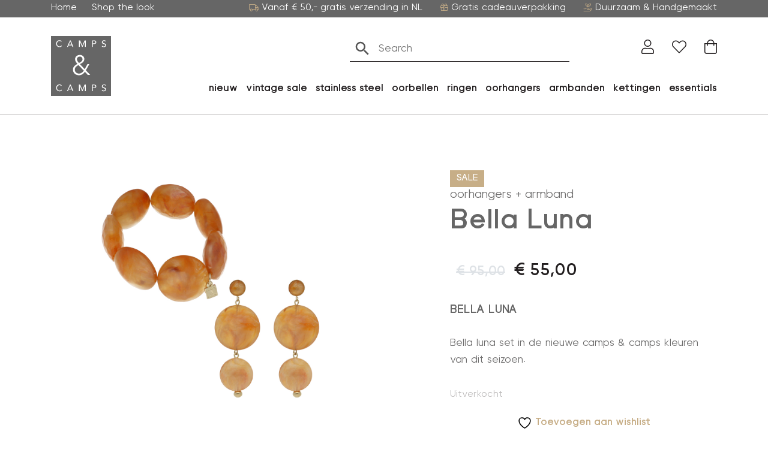

--- FILE ---
content_type: text/html; charset=UTF-8
request_url: https://campsencamps.nl/product/2l763_hl_4l760_hl/
body_size: 26639
content:
<!DOCTYPE html>
<html lang="nl-NL">
  <head>
  	    <meta charset="UTF-8">
<script type="text/javascript">
/* <![CDATA[ */
var gform;gform||(document.addEventListener("gform_main_scripts_loaded",function(){gform.scriptsLoaded=!0}),document.addEventListener("gform/theme/scripts_loaded",function(){gform.themeScriptsLoaded=!0}),window.addEventListener("DOMContentLoaded",function(){gform.domLoaded=!0}),gform={domLoaded:!1,scriptsLoaded:!1,themeScriptsLoaded:!1,isFormEditor:()=>"function"==typeof InitializeEditor,callIfLoaded:function(o){return!(!gform.domLoaded||!gform.scriptsLoaded||!gform.themeScriptsLoaded&&!gform.isFormEditor()||(gform.isFormEditor()&&console.warn("The use of gform.initializeOnLoaded() is deprecated in the form editor context and will be removed in Gravity Forms 3.1."),o(),0))},initializeOnLoaded:function(o){gform.callIfLoaded(o)||(document.addEventListener("gform_main_scripts_loaded",()=>{gform.scriptsLoaded=!0,gform.callIfLoaded(o)}),document.addEventListener("gform/theme/scripts_loaded",()=>{gform.themeScriptsLoaded=!0,gform.callIfLoaded(o)}),window.addEventListener("DOMContentLoaded",()=>{gform.domLoaded=!0,gform.callIfLoaded(o)}))},hooks:{action:{},filter:{}},addAction:function(o,r,e,t){gform.addHook("action",o,r,e,t)},addFilter:function(o,r,e,t){gform.addHook("filter",o,r,e,t)},doAction:function(o){gform.doHook("action",o,arguments)},applyFilters:function(o){return gform.doHook("filter",o,arguments)},removeAction:function(o,r){gform.removeHook("action",o,r)},removeFilter:function(o,r,e){gform.removeHook("filter",o,r,e)},addHook:function(o,r,e,t,n){null==gform.hooks[o][r]&&(gform.hooks[o][r]=[]);var d=gform.hooks[o][r];null==n&&(n=r+"_"+d.length),gform.hooks[o][r].push({tag:n,callable:e,priority:t=null==t?10:t})},doHook:function(r,o,e){var t;if(e=Array.prototype.slice.call(e,1),null!=gform.hooks[r][o]&&((o=gform.hooks[r][o]).sort(function(o,r){return o.priority-r.priority}),o.forEach(function(o){"function"!=typeof(t=o.callable)&&(t=window[t]),"action"==r?t.apply(null,e):e[0]=t.apply(null,e)})),"filter"==r)return e[0]},removeHook:function(o,r,t,n){var e;null!=gform.hooks[o][r]&&(e=(e=gform.hooks[o][r]).filter(function(o,r,e){return!!(null!=n&&n!=o.tag||null!=t&&t!=o.priority)}),gform.hooks[o][r]=e)}});
/* ]]> */
</script>

    <meta name="viewport" content="width=device-width, initial-scale=1, shrink-to-fit=no">
    <meta name="google-site-verification" content="39S0abOnEmIe0OZ4NNmDQxn5-YQH_Fv14fskaRl1xig" />

    <script>
      window.dataLayer = window.dataLayer || [];
      function gtag() {
          dataLayer.push(arguments);
      }
      gtag("consent", "default", {
          ad_storage: "denied",
          ad_user_data: "denied",
          ad_personalization: "denied",
          analytics_storage: "denied",
          functionality_storage: "denied",
          personalization_storage: "denied",
          security_storage: "granted",
          wait_for_update: 2000,
      });
      gtag("set", "ads_data_redaction", true);
    </script>

    
    				<script>document.documentElement.className = document.documentElement.className + ' yes-js js_active js'</script>
			<meta name='robots' content='index, follow, max-image-preview:large, max-snippet:-1, max-video-preview:-1' />
<script id="cookieyes" type="text/javascript" src="https://cdn-cookieyes.com/client_data/e1b1c575a5eeebad8aabc21f/script.js"></script>
<!-- Google Tag Manager for WordPress by gtm4wp.com -->
<script data-cfasync="false" data-pagespeed-no-defer data-cookieconsent="ignore">
	var gtm4wp_datalayer_name = "dataLayer";
	var dataLayer = dataLayer || [];
	const gtm4wp_use_sku_instead = 1;
	const gtm4wp_currency = 'EUR';
	const gtm4wp_product_per_impression = 10;
	const gtm4wp_clear_ecommerce = false;
</script>
<!-- End Google Tag Manager for WordPress by gtm4wp.com -->
	<title>Bella Luna - Camps &amp; Camps</title>
	<link rel="canonical" href="https://campsencamps.nl/product/2l763_hl_4l760_hl/" />
	<meta property="og:locale" content="nl_NL" />
	<meta property="og:type" content="article" />
	<meta property="og:title" content="Bella Luna - Camps &amp; Camps" />
	<meta property="og:description" content="Bella Luna" />
	<meta property="og:url" content="https://campsencamps.nl/product/2l763_hl_4l760_hl/" />
	<meta property="og:site_name" content="Camps &amp; Camps" />
	<meta property="article:publisher" content="https://www.facebook.com/CampsandCamps/" />
	<meta property="article:modified_time" content="2023-01-17T10:32:10+00:00" />
	<meta property="og:image" content="https://campsencamps.nl/wp-content/uploads/2023/01/42L763_HL.jpg" />
	<meta property="og:image:width" content="1080" />
	<meta property="og:image:height" content="1080" />
	<meta property="og:image:type" content="image/jpeg" />
	<meta name="twitter:card" content="summary_large_image" />


<link rel='dns-prefetch' href='//static.klaviyo.com' />
<link rel='dns-prefetch' href='//capi-automation.s3.us-east-2.amazonaws.com' />
<link rel='dns-prefetch' href='//fonts.googleapis.com' />
<link href='https://fonts.gstatic.com' crossorigin rel='preconnect' />
<link rel="alternate" title="oEmbed (JSON)" type="application/json+oembed" href="https://campsencamps.nl/wp-json/oembed/1.0/embed?url=https%3A%2F%2Fcampsencamps.nl%2Fproduct%2F2l763_hl_4l760_hl%2F" />
<link rel="alternate" title="oEmbed (XML)" type="text/xml+oembed" href="https://campsencamps.nl/wp-json/oembed/1.0/embed?url=https%3A%2F%2Fcampsencamps.nl%2Fproduct%2F2l763_hl_4l760_hl%2F&#038;format=xml" />
<style id='wp-img-auto-sizes-contain-inline-css' type='text/css'>
img:is([sizes=auto i],[sizes^="auto," i]){contain-intrinsic-size:3000px 1500px}
/*# sourceURL=wp-img-auto-sizes-contain-inline-css */
</style>
<style id='wp-emoji-styles-inline-css' type='text/css'>

	img.wp-smiley, img.emoji {
		display: inline !important;
		border: none !important;
		box-shadow: none !important;
		height: 1em !important;
		width: 1em !important;
		margin: 0 0.07em !important;
		vertical-align: -0.1em !important;
		background: none !important;
		padding: 0 !important;
	}
/*# sourceURL=wp-emoji-styles-inline-css */
</style>
<link rel='stylesheet' id='wp-block-library-css' href='https://campsencamps.nl/wp-includes/css/dist/block-library/style.min.css?ver=6.9' type='text/css' media='all' />
<link rel='stylesheet' id='wc-blocks-style-css' href='https://campsencamps.nl/wp-content/plugins/woocommerce/assets/client/blocks/wc-blocks.css?ver=wc-10.0.5' type='text/css' media='all' />
<style id='global-styles-inline-css' type='text/css'>
:root{--wp--preset--aspect-ratio--square: 1;--wp--preset--aspect-ratio--4-3: 4/3;--wp--preset--aspect-ratio--3-4: 3/4;--wp--preset--aspect-ratio--3-2: 3/2;--wp--preset--aspect-ratio--2-3: 2/3;--wp--preset--aspect-ratio--16-9: 16/9;--wp--preset--aspect-ratio--9-16: 9/16;--wp--preset--color--black: #000000;--wp--preset--color--cyan-bluish-gray: #abb8c3;--wp--preset--color--white: #ffffff;--wp--preset--color--pale-pink: #f78da7;--wp--preset--color--vivid-red: #cf2e2e;--wp--preset--color--luminous-vivid-orange: #ff6900;--wp--preset--color--luminous-vivid-amber: #fcb900;--wp--preset--color--light-green-cyan: #7bdcb5;--wp--preset--color--vivid-green-cyan: #00d084;--wp--preset--color--pale-cyan-blue: #8ed1fc;--wp--preset--color--vivid-cyan-blue: #0693e3;--wp--preset--color--vivid-purple: #9b51e0;--wp--preset--gradient--vivid-cyan-blue-to-vivid-purple: linear-gradient(135deg,rgb(6,147,227) 0%,rgb(155,81,224) 100%);--wp--preset--gradient--light-green-cyan-to-vivid-green-cyan: linear-gradient(135deg,rgb(122,220,180) 0%,rgb(0,208,130) 100%);--wp--preset--gradient--luminous-vivid-amber-to-luminous-vivid-orange: linear-gradient(135deg,rgb(252,185,0) 0%,rgb(255,105,0) 100%);--wp--preset--gradient--luminous-vivid-orange-to-vivid-red: linear-gradient(135deg,rgb(255,105,0) 0%,rgb(207,46,46) 100%);--wp--preset--gradient--very-light-gray-to-cyan-bluish-gray: linear-gradient(135deg,rgb(238,238,238) 0%,rgb(169,184,195) 100%);--wp--preset--gradient--cool-to-warm-spectrum: linear-gradient(135deg,rgb(74,234,220) 0%,rgb(151,120,209) 20%,rgb(207,42,186) 40%,rgb(238,44,130) 60%,rgb(251,105,98) 80%,rgb(254,248,76) 100%);--wp--preset--gradient--blush-light-purple: linear-gradient(135deg,rgb(255,206,236) 0%,rgb(152,150,240) 100%);--wp--preset--gradient--blush-bordeaux: linear-gradient(135deg,rgb(254,205,165) 0%,rgb(254,45,45) 50%,rgb(107,0,62) 100%);--wp--preset--gradient--luminous-dusk: linear-gradient(135deg,rgb(255,203,112) 0%,rgb(199,81,192) 50%,rgb(65,88,208) 100%);--wp--preset--gradient--pale-ocean: linear-gradient(135deg,rgb(255,245,203) 0%,rgb(182,227,212) 50%,rgb(51,167,181) 100%);--wp--preset--gradient--electric-grass: linear-gradient(135deg,rgb(202,248,128) 0%,rgb(113,206,126) 100%);--wp--preset--gradient--midnight: linear-gradient(135deg,rgb(2,3,129) 0%,rgb(40,116,252) 100%);--wp--preset--font-size--small: 13px;--wp--preset--font-size--medium: 20px;--wp--preset--font-size--large: 36px;--wp--preset--font-size--x-large: 42px;--wp--preset--spacing--20: 0.44rem;--wp--preset--spacing--30: 0.67rem;--wp--preset--spacing--40: 1rem;--wp--preset--spacing--50: 1.5rem;--wp--preset--spacing--60: 2.25rem;--wp--preset--spacing--70: 3.38rem;--wp--preset--spacing--80: 5.06rem;--wp--preset--shadow--natural: 6px 6px 9px rgba(0, 0, 0, 0.2);--wp--preset--shadow--deep: 12px 12px 50px rgba(0, 0, 0, 0.4);--wp--preset--shadow--sharp: 6px 6px 0px rgba(0, 0, 0, 0.2);--wp--preset--shadow--outlined: 6px 6px 0px -3px rgb(255, 255, 255), 6px 6px rgb(0, 0, 0);--wp--preset--shadow--crisp: 6px 6px 0px rgb(0, 0, 0);}:where(.is-layout-flex){gap: 0.5em;}:where(.is-layout-grid){gap: 0.5em;}body .is-layout-flex{display: flex;}.is-layout-flex{flex-wrap: wrap;align-items: center;}.is-layout-flex > :is(*, div){margin: 0;}body .is-layout-grid{display: grid;}.is-layout-grid > :is(*, div){margin: 0;}:where(.wp-block-columns.is-layout-flex){gap: 2em;}:where(.wp-block-columns.is-layout-grid){gap: 2em;}:where(.wp-block-post-template.is-layout-flex){gap: 1.25em;}:where(.wp-block-post-template.is-layout-grid){gap: 1.25em;}.has-black-color{color: var(--wp--preset--color--black) !important;}.has-cyan-bluish-gray-color{color: var(--wp--preset--color--cyan-bluish-gray) !important;}.has-white-color{color: var(--wp--preset--color--white) !important;}.has-pale-pink-color{color: var(--wp--preset--color--pale-pink) !important;}.has-vivid-red-color{color: var(--wp--preset--color--vivid-red) !important;}.has-luminous-vivid-orange-color{color: var(--wp--preset--color--luminous-vivid-orange) !important;}.has-luminous-vivid-amber-color{color: var(--wp--preset--color--luminous-vivid-amber) !important;}.has-light-green-cyan-color{color: var(--wp--preset--color--light-green-cyan) !important;}.has-vivid-green-cyan-color{color: var(--wp--preset--color--vivid-green-cyan) !important;}.has-pale-cyan-blue-color{color: var(--wp--preset--color--pale-cyan-blue) !important;}.has-vivid-cyan-blue-color{color: var(--wp--preset--color--vivid-cyan-blue) !important;}.has-vivid-purple-color{color: var(--wp--preset--color--vivid-purple) !important;}.has-black-background-color{background-color: var(--wp--preset--color--black) !important;}.has-cyan-bluish-gray-background-color{background-color: var(--wp--preset--color--cyan-bluish-gray) !important;}.has-white-background-color{background-color: var(--wp--preset--color--white) !important;}.has-pale-pink-background-color{background-color: var(--wp--preset--color--pale-pink) !important;}.has-vivid-red-background-color{background-color: var(--wp--preset--color--vivid-red) !important;}.has-luminous-vivid-orange-background-color{background-color: var(--wp--preset--color--luminous-vivid-orange) !important;}.has-luminous-vivid-amber-background-color{background-color: var(--wp--preset--color--luminous-vivid-amber) !important;}.has-light-green-cyan-background-color{background-color: var(--wp--preset--color--light-green-cyan) !important;}.has-vivid-green-cyan-background-color{background-color: var(--wp--preset--color--vivid-green-cyan) !important;}.has-pale-cyan-blue-background-color{background-color: var(--wp--preset--color--pale-cyan-blue) !important;}.has-vivid-cyan-blue-background-color{background-color: var(--wp--preset--color--vivid-cyan-blue) !important;}.has-vivid-purple-background-color{background-color: var(--wp--preset--color--vivid-purple) !important;}.has-black-border-color{border-color: var(--wp--preset--color--black) !important;}.has-cyan-bluish-gray-border-color{border-color: var(--wp--preset--color--cyan-bluish-gray) !important;}.has-white-border-color{border-color: var(--wp--preset--color--white) !important;}.has-pale-pink-border-color{border-color: var(--wp--preset--color--pale-pink) !important;}.has-vivid-red-border-color{border-color: var(--wp--preset--color--vivid-red) !important;}.has-luminous-vivid-orange-border-color{border-color: var(--wp--preset--color--luminous-vivid-orange) !important;}.has-luminous-vivid-amber-border-color{border-color: var(--wp--preset--color--luminous-vivid-amber) !important;}.has-light-green-cyan-border-color{border-color: var(--wp--preset--color--light-green-cyan) !important;}.has-vivid-green-cyan-border-color{border-color: var(--wp--preset--color--vivid-green-cyan) !important;}.has-pale-cyan-blue-border-color{border-color: var(--wp--preset--color--pale-cyan-blue) !important;}.has-vivid-cyan-blue-border-color{border-color: var(--wp--preset--color--vivid-cyan-blue) !important;}.has-vivid-purple-border-color{border-color: var(--wp--preset--color--vivid-purple) !important;}.has-vivid-cyan-blue-to-vivid-purple-gradient-background{background: var(--wp--preset--gradient--vivid-cyan-blue-to-vivid-purple) !important;}.has-light-green-cyan-to-vivid-green-cyan-gradient-background{background: var(--wp--preset--gradient--light-green-cyan-to-vivid-green-cyan) !important;}.has-luminous-vivid-amber-to-luminous-vivid-orange-gradient-background{background: var(--wp--preset--gradient--luminous-vivid-amber-to-luminous-vivid-orange) !important;}.has-luminous-vivid-orange-to-vivid-red-gradient-background{background: var(--wp--preset--gradient--luminous-vivid-orange-to-vivid-red) !important;}.has-very-light-gray-to-cyan-bluish-gray-gradient-background{background: var(--wp--preset--gradient--very-light-gray-to-cyan-bluish-gray) !important;}.has-cool-to-warm-spectrum-gradient-background{background: var(--wp--preset--gradient--cool-to-warm-spectrum) !important;}.has-blush-light-purple-gradient-background{background: var(--wp--preset--gradient--blush-light-purple) !important;}.has-blush-bordeaux-gradient-background{background: var(--wp--preset--gradient--blush-bordeaux) !important;}.has-luminous-dusk-gradient-background{background: var(--wp--preset--gradient--luminous-dusk) !important;}.has-pale-ocean-gradient-background{background: var(--wp--preset--gradient--pale-ocean) !important;}.has-electric-grass-gradient-background{background: var(--wp--preset--gradient--electric-grass) !important;}.has-midnight-gradient-background{background: var(--wp--preset--gradient--midnight) !important;}.has-small-font-size{font-size: var(--wp--preset--font-size--small) !important;}.has-medium-font-size{font-size: var(--wp--preset--font-size--medium) !important;}.has-large-font-size{font-size: var(--wp--preset--font-size--large) !important;}.has-x-large-font-size{font-size: var(--wp--preset--font-size--x-large) !important;}
/*# sourceURL=global-styles-inline-css */
</style>

<style id='classic-theme-styles-inline-css' type='text/css'>
/*! This file is auto-generated */
.wp-block-button__link{color:#fff;background-color:#32373c;border-radius:9999px;box-shadow:none;text-decoration:none;padding:calc(.667em + 2px) calc(1.333em + 2px);font-size:1.125em}.wp-block-file__button{background:#32373c;color:#fff;text-decoration:none}
/*# sourceURL=/wp-includes/css/classic-themes.min.css */
</style>
<link rel='stylesheet' id='gtw-wc-blocks-css' href='https://campsencamps.nl/wp-content/plugins/gift-wrapper-for-woocommerce/assets/blocks/frontend/index.css?ver=6.0.0' type='text/css' media='all' />
<link rel='stylesheet' id='orbitvu-sun-css' href='https://campsencamps.nl/wp-content/plugins/orbitvu-sun/public/css/orbitvu-sun-public.css?ver=1.1.12' type='text/css' media='all' />
<link rel='stylesheet' id='af-dp-front-style-css' href='https://campsencamps.nl/wp-content/plugins/price-display-including-excluding-tax/includes/../includes/css/front-style.css?ver=1.0.0' type='text/css' media='all' />
<link rel='stylesheet' id='wbz-gform-honeypot-css' href='https://campsencamps.nl/wp-content/plugins/wbz-plugin/gform-honeypot/css/gform-honeypot.css' type='text/css' media='all' />
<link rel='stylesheet' id='photoswipe-css' href='https://campsencamps.nl/wp-content/plugins/woocommerce/assets/css/photoswipe/photoswipe.min.css?ver=10.0.5' type='text/css' media='all' />
<link rel='stylesheet' id='photoswipe-default-skin-css' href='https://campsencamps.nl/wp-content/plugins/woocommerce/assets/css/photoswipe/default-skin/default-skin.min.css?ver=10.0.5' type='text/css' media='all' />
<link rel='stylesheet' id='woocommerce-smallscreen-css' href='https://campsencamps.nl/wp-content/plugins/woocommerce/assets/css/woocommerce-smallscreen.css?ver=10.0.5' type='text/css' media='only screen and (max-width: 768px)' />
<link rel='stylesheet' id='woocommerce-general-css' href='https://campsencamps.nl/wp-content/plugins/woocommerce/assets/css/woocommerce.css?ver=10.0.5' type='text/css' media='all' />
<style id='woocommerce-inline-inline-css' type='text/css'>
.woocommerce form .form-row .required { visibility: visible; }
/*# sourceURL=woocommerce-inline-inline-css */
</style>
<link rel='stylesheet' id='wt-woocommerce-related-products-css' href='https://campsencamps.nl/wp-content/plugins/wt-woocommerce-related-products/public/css/custom-related-products-public.css?ver=1.7.4' type='text/css' media='all' />
<link rel='stylesheet' id='carousel-css-css' href='https://campsencamps.nl/wp-content/plugins/wt-woocommerce-related-products/public/css/owl.carousel.min.css?ver=1.7.4' type='text/css' media='all' />
<link rel='stylesheet' id='carousel-theme-css-css' href='https://campsencamps.nl/wp-content/plugins/wt-woocommerce-related-products/public/css/owl.theme.default.min.css?ver=1.7.4' type='text/css' media='all' />
<link rel='stylesheet' id='aws-style-css' href='https://campsencamps.nl/wp-content/plugins/advanced-woo-search/assets/css/common.min.css?ver=3.38' type='text/css' media='all' />
<link rel='stylesheet' id='woo-variation-swatches-css' href='https://campsencamps.nl/wp-content/plugins/woo-variation-swatches/assets/css/frontend.min.css?ver=1747292682' type='text/css' media='all' />
<style id='woo-variation-swatches-inline-css' type='text/css'>
:root {
--wvs-tick:url("data:image/svg+xml;utf8,%3Csvg filter='drop-shadow(0px 0px 2px rgb(0 0 0 / .8))' xmlns='http://www.w3.org/2000/svg'  viewBox='0 0 30 30'%3E%3Cpath fill='none' stroke='%23ffffff' stroke-linecap='round' stroke-linejoin='round' stroke-width='4' d='M4 16L11 23 27 7'/%3E%3C/svg%3E");

--wvs-cross:url("data:image/svg+xml;utf8,%3Csvg filter='drop-shadow(0px 0px 5px rgb(255 255 255 / .6))' xmlns='http://www.w3.org/2000/svg' width='72px' height='72px' viewBox='0 0 24 24'%3E%3Cpath fill='none' stroke='%23ff0000' stroke-linecap='round' stroke-width='0.6' d='M5 5L19 19M19 5L5 19'/%3E%3C/svg%3E");
--wvs-single-product-item-width:30px;
--wvs-single-product-item-height:30px;
--wvs-single-product-item-font-size:16px}
/*# sourceURL=woo-variation-swatches-inline-css */
</style>
<link rel='stylesheet' id='ywcrbp_product_frontend_style-css' href='https://campsencamps.nl/wp-content/plugins/yith-woocommerce-role-based-prices-premium/assets/css/ywcrbp_product_frontend.css?ver=2.8.0' type='text/css' media='all' />
<style id='ywcrbp_product_frontend_style-inline-css' type='text/css'>
.ywcrbp-role-price-rule .role-price .discount-badge,
				.ywcrbp-role-prices-table .ywcrbp-role-prices-table__price_badge .discount-badge {
					background-color: #dcdcdc;
					color: #cca409;
				}
/*# sourceURL=ywcrbp_product_frontend_style-inline-css */
</style>
<link rel='stylesheet' id='jquery-selectBox-css' href='https://campsencamps.nl/wp-content/plugins/yith-woocommerce-wishlist-premium/assets/css/jquery.selectBox.css?ver=1.2.0' type='text/css' media='all' />
<link rel='stylesheet' id='yith-wcwl-font-awesome-css' href='https://campsencamps.nl/wp-content/plugins/yith-woocommerce-wishlist-premium/assets/css/font-awesome.css?ver=4.7.0' type='text/css' media='all' />
<link rel='stylesheet' id='woocommerce_prettyPhoto_css-css' href='//campsencamps.nl/wp-content/plugins/woocommerce/assets/css/prettyPhoto.css?ver=3.1.6' type='text/css' media='all' />
<link rel='stylesheet' id='yith-wcwl-main-css' href='https://campsencamps.nl/wp-content/plugins/yith-woocommerce-wishlist-premium/assets/css/style.css?ver=4.7.0' type='text/css' media='all' />
<style id='yith-wcwl-main-inline-css' type='text/css'>
 :root { --color-add-to-wishlist-background: #333333; --color-add-to-wishlist-text: #FFFFFF; --color-add-to-wishlist-border: #333333; --color-add-to-wishlist-background-hover: #333333; --color-add-to-wishlist-text-hover: #FFFFFF; --color-add-to-wishlist-border-hover: #333333; --rounded-corners-radius: 16px; --color-add-to-cart-background: #333333; --color-add-to-cart-text: #FFFFFF; --color-add-to-cart-border: #333333; --color-add-to-cart-background-hover: #4F4F4F; --color-add-to-cart-text-hover: #FFFFFF; --color-add-to-cart-border-hover: #4F4F4F; --add-to-cart-rounded-corners-radius: 16px; --color-button-style-1-background: #333333; --color-button-style-1-text: #FFFFFF; --color-button-style-1-border: #333333; --color-button-style-1-background-hover: #4F4F4F; --color-button-style-1-text-hover: #FFFFFF; --color-button-style-1-border-hover: #4F4F4F; --color-button-style-2-background: #333333; --color-button-style-2-text: #FFFFFF; --color-button-style-2-border: #333333; --color-button-style-2-background-hover: #4F4F4F; --color-button-style-2-text-hover: #FFFFFF; --color-button-style-2-border-hover: #4F4F4F; --color-wishlist-table-background: #FFFFFF; --color-wishlist-table-text: #6d6c6c; --color-wishlist-table-border: #FFFFFF; --color-headers-background: #F4F4F4; --color-share-button-color: #FFFFFF; --color-share-button-color-hover: #FFFFFF; --color-fb-button-background: #39599E; --color-fb-button-background-hover: #595A5A; --color-tw-button-background: #45AFE2; --color-tw-button-background-hover: #595A5A; --color-pr-button-background: #AB2E31; --color-pr-button-background-hover: #595A5A; --color-em-button-background: #FBB102; --color-em-button-background-hover: #595A5A; --color-wa-button-background: #00A901; --color-wa-button-background-hover: #595A5A; --feedback-duration: 3s; --modal-colors-overlay: #0000004d; --modal-colors-icon: #007565; --modal-colors-primary-button: #007565; --modal-colors-primary-button-hover: #007565; --modal-colors-primary-button-text: #fff; --modal-colors-primary-button-text-hover: #fff; --modal-colors-secondary-button: #e8e8e8; --modal-colors-secondary-button-hover: #d8d8d8; --modal-colors-secondary-button-text: #777; --modal-colors-secondary-button-text-hover: #777; --color-ask-an-estimate-background: #333333; --color-ask-an-estimate-text: #FFFFFF; --color-ask-an-estimate-border: #333333; --color-ask-an-estimate-background-hover: #4F4F4F; --color-ask-an-estimate-text-hover: #FFFFFF; --color-ask-an-estimate-border-hover: #4F4F4F; --ask-an-estimate-rounded-corners-radius: 16px; --tooltip-color-background: #333333e6; --tooltip-color-text: #fff } 
 :root { --color-add-to-wishlist-background: #333333; --color-add-to-wishlist-text: #FFFFFF; --color-add-to-wishlist-border: #333333; --color-add-to-wishlist-background-hover: #333333; --color-add-to-wishlist-text-hover: #FFFFFF; --color-add-to-wishlist-border-hover: #333333; --rounded-corners-radius: 16px; --color-add-to-cart-background: #333333; --color-add-to-cart-text: #FFFFFF; --color-add-to-cart-border: #333333; --color-add-to-cart-background-hover: #4F4F4F; --color-add-to-cart-text-hover: #FFFFFF; --color-add-to-cart-border-hover: #4F4F4F; --add-to-cart-rounded-corners-radius: 16px; --color-button-style-1-background: #333333; --color-button-style-1-text: #FFFFFF; --color-button-style-1-border: #333333; --color-button-style-1-background-hover: #4F4F4F; --color-button-style-1-text-hover: #FFFFFF; --color-button-style-1-border-hover: #4F4F4F; --color-button-style-2-background: #333333; --color-button-style-2-text: #FFFFFF; --color-button-style-2-border: #333333; --color-button-style-2-background-hover: #4F4F4F; --color-button-style-2-text-hover: #FFFFFF; --color-button-style-2-border-hover: #4F4F4F; --color-wishlist-table-background: #FFFFFF; --color-wishlist-table-text: #6d6c6c; --color-wishlist-table-border: #FFFFFF; --color-headers-background: #F4F4F4; --color-share-button-color: #FFFFFF; --color-share-button-color-hover: #FFFFFF; --color-fb-button-background: #39599E; --color-fb-button-background-hover: #595A5A; --color-tw-button-background: #45AFE2; --color-tw-button-background-hover: #595A5A; --color-pr-button-background: #AB2E31; --color-pr-button-background-hover: #595A5A; --color-em-button-background: #FBB102; --color-em-button-background-hover: #595A5A; --color-wa-button-background: #00A901; --color-wa-button-background-hover: #595A5A; --feedback-duration: 3s; --modal-colors-overlay: #0000004d; --modal-colors-icon: #007565; --modal-colors-primary-button: #007565; --modal-colors-primary-button-hover: #007565; --modal-colors-primary-button-text: #fff; --modal-colors-primary-button-text-hover: #fff; --modal-colors-secondary-button: #e8e8e8; --modal-colors-secondary-button-hover: #d8d8d8; --modal-colors-secondary-button-text: #777; --modal-colors-secondary-button-text-hover: #777; --color-ask-an-estimate-background: #333333; --color-ask-an-estimate-text: #FFFFFF; --color-ask-an-estimate-border: #333333; --color-ask-an-estimate-background-hover: #4F4F4F; --color-ask-an-estimate-text-hover: #FFFFFF; --color-ask-an-estimate-border-hover: #4F4F4F; --ask-an-estimate-rounded-corners-radius: 16px; --tooltip-color-background: #333333e6; --tooltip-color-text: #fff } 
/*# sourceURL=yith-wcwl-main-inline-css */
</style>
<link rel='stylesheet' id='brands-styles-css' href='https://campsencamps.nl/wp-content/plugins/woocommerce/assets/css/brands.css?ver=10.0.5' type='text/css' media='all' />
<link rel='stylesheet' id='main-style-css' href='https://campsencamps.nl/wp-content/themes/campsencamps/css/main.css?ver=1767178470' type='text/css' media='all' />
<link rel='stylesheet' id='google-fonts-css' href='https://fonts.googleapis.com/css2?family=Roboto:wght@300;400;700&#038;display=swap' type='text/css' media='all' />
<link rel='stylesheet' id='yith-wcwtl-style-css' href='https://campsencamps.nl/wp-content/plugins/yith-woocommerce-waiting-list-premium/assets/css/yith-wcwtl-frontend.min.css?ver=3.24.0' type='text/css' media='all' />
<style id='yith-wcwtl-style-inline-css' type='text/css'>

		    .yith-wcwtl-output { background-color: #f9f9f9!important; padding: 40px 40px 40px 40px; border-radius: 15px;}
		    .yith-wcwtl-output.success, .yith-wcwtl-output.subscribed{ background-color: #f7fae2!important; color: #000000!important }
		    .yith-wcwtl-output .button{background:rgb(102,102,102)!important;color:#ffffff!important;}
			.yith-wcwtl-output .button:hover{background:rgb(102,102,102)!important;color:#ffffff!important;}
			.yith-wcwtl-output .button.button-leave{background:rgb(102,102,102)!important;color:#ffffff!important;}
			.yith-wcwtl-output .button.button-leave:hover{background:rgb(102,102,102)!important;color:#ffffff!important;}
			.yith-wcwtl-output .yith-wcwtl-error{ background-color: #f9f9f9!important; color: #AF2323!important; }
			.yith-wcwtl-output .yith-wcwtl-success #Group circle{ fill:#e4edc1 }
			.yith-wcwtl-output .yith-wcwtl-success #Group g{ fill: #a1c746 }
			
/*# sourceURL=yith-wcwtl-style-inline-css */
</style>
<link rel='stylesheet' id='woo_discount_pro_style-css' href='https://campsencamps.nl/wp-content/plugins/woo-discount-rules-pro/Assets/Css/awdr_style.css?ver=2.6.10' type='text/css' media='all' />
<link rel='stylesheet' id='gtw-frontend-css' href='https://campsencamps.nl/wp-content/plugins/gift-wrapper-for-woocommerce//assets/css/frontend.css?ver=6.0.0' type='text/css' media='all' />
<link rel='stylesheet' id='lightcase-css' href='https://campsencamps.nl/wp-content/plugins/gift-wrapper-for-woocommerce//assets/css/lightcase.min.css?ver=6.0.0' type='text/css' media='all' />
<script type="text/javascript" src="https://campsencamps.nl/wp-includes/js/jquery/jquery.min.js?ver=3.7.1" id="jquery-core-js"></script>
<script type="text/javascript" src="https://campsencamps.nl/wp-includes/js/jquery/jquery-migrate.min.js?ver=3.4.1" id="jquery-migrate-js"></script>
<script type="text/javascript" id="jquery-js-after">
/* <![CDATA[ */

					function optimocha_getCookie(name) {
						var v = document.cookie.match("(^|;) ?" + name + "=([^;]*)(;|$)");
						return v ? v[2] : null;
					}

					function optimocha_check_wc_cart_script() {
					var cart_src = "https://campsencamps.nl/wp-content/plugins/woocommerce/assets/js/frontend/cart-fragments.min.js";
					var script_id = "optimocha_loaded_wc_cart_fragments";

						if( document.getElementById(script_id) !== null ) {
							return false;
						}

						if( optimocha_getCookie("woocommerce_cart_hash") ) {
							var script = document.createElement("script");
							script.id = script_id;
							script.src = cart_src;
							script.async = true;
							document.head.appendChild(script);
						}
					}

					optimocha_check_wc_cart_script();
					document.addEventListener("click", function(){setTimeout(optimocha_check_wc_cart_script,1000);});
					
//# sourceURL=jquery-js-after
/* ]]> */
</script>
<script type="text/javascript" src="https://campsencamps.nl/wp-content/plugins/orbitvu-sun/public/js/orbitvu-sun-public-namespace.js?ver=1.1.12" id="orbitvu-sun-namespace-js"></script>
<script type="text/javascript" src="https://campsencamps.nl/wp-content/plugins/orbitvu-sun/public/js/orbitvu-sun-public-hammer.js?ver=1.1.12" id="orbitvu-sun-hammer-js"></script>
<script type="text/javascript" src="https://campsencamps.nl/wp-content/plugins/orbitvu-sun/public/js/orbitvu-sun-public-hammer-jquery.js?ver=1.1.12" id="orbitvu-sun-hammer-jquery-js"></script>
<script type="text/javascript" src="https://campsencamps.nl/wp-content/plugins/orbitvu-sun/public/js/orbitvu-sun-public-gallery.js?ver=1.1.12" id="orbitvu-sun-gallery-js"></script>
<script type="text/javascript" src="https://campsencamps.nl/wp-content/plugins/woocommerce/assets/js/jquery-blockui/jquery.blockUI.min.js?ver=2.7.0-wc.10.0.5" id="jquery-blockui-js" data-wp-strategy="defer"></script>
<script type="text/javascript" id="wc-add-to-cart-js-extra">
/* <![CDATA[ */
var wc_add_to_cart_params = {"ajax_url":"/wp-admin/admin-ajax.php","wc_ajax_url":"/?wc-ajax=%%endpoint%%","i18n_view_cart":"Bekijk winkelwagen","cart_url":"https://campsencamps.nl/winkelwagen/","is_cart":"","cart_redirect_after_add":"no"};
//# sourceURL=wc-add-to-cart-js-extra
/* ]]> */
</script>
<script type="text/javascript" src="https://campsencamps.nl/wp-content/plugins/woocommerce/assets/js/frontend/add-to-cart.min.js?ver=10.0.5" id="wc-add-to-cart-js" defer="defer" data-wp-strategy="defer"></script>
<script type="text/javascript" src="https://campsencamps.nl/wp-content/plugins/woocommerce/assets/js/zoom/jquery.zoom.min.js?ver=1.7.21-wc.10.0.5" id="zoom-js" defer="defer" data-wp-strategy="defer"></script>
<script type="text/javascript" src="https://campsencamps.nl/wp-content/plugins/woocommerce/assets/js/photoswipe/photoswipe.min.js?ver=4.1.1-wc.10.0.5" id="photoswipe-js" defer="defer" data-wp-strategy="defer"></script>
<script type="text/javascript" src="https://campsencamps.nl/wp-content/plugins/woocommerce/assets/js/photoswipe/photoswipe-ui-default.min.js?ver=4.1.1-wc.10.0.5" id="photoswipe-ui-default-js" defer="defer" data-wp-strategy="defer"></script>
<script type="text/javascript" id="wc-single-product-js-extra">
/* <![CDATA[ */
var wc_single_product_params = {"i18n_required_rating_text":"Selecteer een waardering","i18n_rating_options":["1 van de 5 sterren","2 van de 5 sterren","3 van de 5 sterren","4 van de 5 sterren","5 van de 5 sterren"],"i18n_product_gallery_trigger_text":"Afbeeldinggalerij in volledig scherm bekijken","review_rating_required":"yes","flexslider":{"rtl":false,"animation":"slide","smoothHeight":true,"directionNav":false,"controlNav":"thumbnails","slideshow":false,"animationSpeed":500,"animationLoop":false,"allowOneSlide":false},"zoom_enabled":"1","zoom_options":[],"photoswipe_enabled":"1","photoswipe_options":{"shareEl":false,"closeOnScroll":false,"history":false,"hideAnimationDuration":0,"showAnimationDuration":0},"flexslider_enabled":""};
//# sourceURL=wc-single-product-js-extra
/* ]]> */
</script>
<script type="text/javascript" src="https://campsencamps.nl/wp-content/plugins/woocommerce/assets/js/frontend/single-product.min.js?ver=10.0.5" id="wc-single-product-js" defer="defer" data-wp-strategy="defer"></script>
<script type="text/javascript" src="https://campsencamps.nl/wp-content/plugins/woocommerce/assets/js/js-cookie/js.cookie.min.js?ver=2.1.4-wc.10.0.5" id="js-cookie-js" defer="defer" data-wp-strategy="defer"></script>
<script type="text/javascript" id="woocommerce-js-extra">
/* <![CDATA[ */
var woocommerce_params = {"ajax_url":"/wp-admin/admin-ajax.php","wc_ajax_url":"/?wc-ajax=%%endpoint%%","i18n_password_show":"Wachtwoord weergeven","i18n_password_hide":"Wachtwoord verbergen"};
//# sourceURL=woocommerce-js-extra
/* ]]> */
</script>
<script type="text/javascript" src="https://campsencamps.nl/wp-content/plugins/woocommerce/assets/js/frontend/woocommerce.min.js?ver=10.0.5" id="woocommerce-js" defer="defer" data-wp-strategy="defer"></script>
<script type="text/javascript" src="https://campsencamps.nl/wp-content/plugins/wt-woocommerce-related-products/public/js/custom-related-products-public.js?ver=1.7.4" id="wt-woocommerce-related-products-js"></script>
<script type="text/javascript" src="https://campsencamps.nl/wp-content/plugins/wt-woocommerce-related-products/public/js/wt_owl_carousel.js?ver=1.7.4" id="wt-owl-js-js"></script>
<script type="text/javascript" id="wc-settings-dep-in-header-js-after">
/* <![CDATA[ */
console.warn( "Scripts that have a dependency on [wc-settings, wc-blocks-checkout] must be loaded in the footer, klaviyo-klaviyo-checkout-block-editor-script was registered to load in the header, but has been switched to load in the footer instead. See https://github.com/woocommerce/woocommerce-gutenberg-products-block/pull/5059" );
console.warn( "Scripts that have a dependency on [wc-settings, wc-blocks-checkout] must be loaded in the footer, klaviyo-klaviyo-checkout-block-view-script was registered to load in the header, but has been switched to load in the footer instead. See https://github.com/woocommerce/woocommerce-gutenberg-products-block/pull/5059" );
//# sourceURL=wc-settings-dep-in-header-js-after
/* ]]> */
</script>
<script type="text/javascript" src="https://campsencamps.nl/wp-content/plugins/gift-wrapper-for-woocommerce//assets/js/lightcase.min.js?ver=6.0.0" id="lightcase-js"></script>
<script type="text/javascript" src="https://campsencamps.nl/wp-content/plugins/gift-wrapper-for-woocommerce//assets/js/gtw-lightcase-enhanced.js?ver=6.0.0" id="gtw-lightcase-js"></script>
<script type="text/javascript" id="gtw-frontend-js-extra">
/* <![CDATA[ */
var gtw_frontend_params = {"is_block_cart":"","is_block_checkout":"","gift_wrapper_nonce":"2dc4070a46","order_gift_wrapper_nonce":"d956e3f054","popup_gift_wrapper_nonce":"9e646bcc24","remove_gift_wrapper_nonce":"50e2cb0700","order_gift_wrapper_field_type":"1","order_gift_wrapper_display_type":"1","remove_order_gift_wrapper_msg":"Are you sure you want to remove order gift wrapper?","ajaxurl":"https://campsencamps.nl/wp-admin/admin-ajax.php"};
//# sourceURL=gtw-frontend-js-extra
/* ]]> */
</script>
<script type="text/javascript" src="https://campsencamps.nl/wp-content/plugins/gift-wrapper-for-woocommerce//assets/js/frontend.js?ver=6.0.0" id="gtw-frontend-js"></script>
<link rel="https://api.w.org/" href="https://campsencamps.nl/wp-json/" /><link rel="alternate" title="JSON" type="application/json" href="https://campsencamps.nl/wp-json/wp/v2/product/41149" /><link rel='shortlink' href='https://campsencamps.nl/?p=41149' />

<!-- This website runs the Product Feed PRO for WooCommerce by AdTribes.io plugin - version woocommercesea_option_installed_version -->

<!-- Google Tag Manager for WordPress by gtm4wp.com -->
<!-- GTM Container placement set to automatic -->
<script data-cfasync="false" data-pagespeed-no-defer type="text/javascript" data-cookieconsent="ignore">
	var dataLayer_content = {"pagePostType":"product","pagePostType2":"single-product","pagePostAuthor":"Shop Camps&Camps","customerTotalOrders":0,"customerTotalOrderValue":0,"customerFirstName":"","customerLastName":"","customerBillingFirstName":"","customerBillingLastName":"","customerBillingCompany":"","customerBillingAddress1":"","customerBillingAddress2":"","customerBillingCity":"","customerBillingState":"","customerBillingPostcode":"","customerBillingCountry":"","customerBillingEmail":"","customerBillingEmailHash":"","customerBillingPhone":"","customerShippingFirstName":"","customerShippingLastName":"","customerShippingCompany":"","customerShippingAddress1":"","customerShippingAddress2":"","customerShippingCity":"","customerShippingState":"","customerShippingPostcode":"","customerShippingCountry":"","cartContent":{"totals":{"applied_coupons":[],"discount_total":0,"subtotal":0,"total":0},"items":[]},"productRatingCounts":[],"productAverageRating":0,"productReviewCount":0,"productType":"simple","productIsVariable":0};
	dataLayer.push( dataLayer_content );
</script>
<script data-cfasync="false" data-pagespeed-no-defer type="text/javascript" data-cookieconsent="ignore">
(function(w,d,s,l,i){w[l]=w[l]||[];w[l].push({'gtm.start':
new Date().getTime(),event:'gtm.js'});var f=d.getElementsByTagName(s)[0],
j=d.createElement(s),dl=l!='dataLayer'?'&l='+l:'';j.async=true;j.src=
'//www.googletagmanager.com/gtm.js?id='+i+dl;f.parentNode.insertBefore(j,f);
})(window,document,'script','dataLayer','GTM-TPJ3FBWM');
</script>
<!-- End Google Tag Manager for WordPress by gtm4wp.com --><script type="application/ld+json">{"@context":"http:\/\/schema.org","@type":"LocalBusiness","name":"Camps &amp; Camps","url":"https:\/\/campsencamps.nl","telephone":"+31 (0)77 38 71 757","address":{"@type":"PostalAddress","streetAddress":"Panhuisstraat 10","postalCode":"5913 TN","addressLocality":"Venlo","addressRegion":"Limburg","addressCountry":"Nederland"},"logo":"https:\/\/campsencamps.nl\/wp-content\/uploads\/2021\/09\/151.jpg","openingHoursSpecification":[{"@type":"OpeningHoursSpecification","dayOfWeek":"Mo","opens":"","closes":""},{"@type":"OpeningHoursSpecification","dayOfWeek":"Tu","opens":"","closes":""},{"@type":"OpeningHoursSpecification","dayOfWeek":"We","opens":"","closes":""},{"@type":"OpeningHoursSpecification","dayOfWeek":"Th","opens":"","closes":""},{"@type":"OpeningHoursSpecification","dayOfWeek":"Fr","opens":"","closes":""},{"@type":"OpeningHoursSpecification","dayOfWeek":"Sa","opens":"","closes":""},{"@type":"OpeningHoursSpecification","dayOfWeek":"Su","opens":"","closes":""}]}</script>	<noscript><style>.woocommerce-product-gallery{ opacity: 1 !important; }</style></noscript>
				<script  type="text/javascript">
				!function(f,b,e,v,n,t,s){if(f.fbq)return;n=f.fbq=function(){n.callMethod?
					n.callMethod.apply(n,arguments):n.queue.push(arguments)};if(!f._fbq)f._fbq=n;
					n.push=n;n.loaded=!0;n.version='2.0';n.queue=[];t=b.createElement(e);t.async=!0;
					t.src=v;s=b.getElementsByTagName(e)[0];s.parentNode.insertBefore(t,s)}(window,
					document,'script','https://connect.facebook.net/en_US/fbevents.js');
			</script>
			<!-- WooCommerce Facebook Integration Begin -->
			<script  type="text/javascript">

				fbq('init', '515038982514015', {}, {
    "agent": "woocommerce_6-10.0.5-3.5.12"
});

				document.addEventListener( 'DOMContentLoaded', function() {
					// Insert placeholder for events injected when a product is added to the cart through AJAX.
					document.body.insertAdjacentHTML( 'beforeend', '<div class=\"wc-facebook-pixel-event-placeholder\"></div>' );
				}, false );

			</script>
			<!-- WooCommerce Facebook Integration End -->
			<link rel="icon" href="https://campsencamps.nl/wp-content/uploads/2021/09/cropped-favicon-32x32.jpg" sizes="32x32" />
<link rel="icon" href="https://campsencamps.nl/wp-content/uploads/2021/09/cropped-favicon-192x192.jpg" sizes="192x192" />
<link rel="apple-touch-icon" href="https://campsencamps.nl/wp-content/uploads/2021/09/cropped-favicon-180x180.jpg" />
<meta name="msapplication-TileImage" content="https://campsencamps.nl/wp-content/uploads/2021/09/cropped-favicon-270x270.jpg" />
  <link rel='stylesheet' id='gform_basic-css' href='https://campsencamps.nl/wp-content/plugins/gravityforms/assets/css/dist/basic.min.css?ver=2.9.26' type='text/css' media='all' />
<link rel='stylesheet' id='gform_theme_components-css' href='https://campsencamps.nl/wp-content/plugins/gravityforms/assets/css/dist/theme-components.min.css?ver=2.9.26' type='text/css' media='all' />
<link rel='stylesheet' id='gform_theme-css' href='https://campsencamps.nl/wp-content/plugins/gravityforms/assets/css/dist/theme.min.css?ver=2.9.26' type='text/css' media='all' />
</head>
  <body class="wp-singular product-template-default single single-product postid-41149 wp-theme-campsencamps theme-campsencamps woocommerce woocommerce-page woocommerce-no-js woo-variation-swatches wvs-behavior-blur wvs-theme-campsencamps wvs-show-label wvs-tooltip role-guest">

    
    
    
    <header id="header" class="border-bottom border-gray-400">

      <div class="header-bar-top bg-gray-500 text-white pb-sm-1">
        <div class="container">
          <div class="row justify-content-between">
            <div class="col-lg-auto d-none d-lg-block">
              <div class="menu-hoofdmenu-container"><ul id="menu-hoofdmenu" class="inline-menu mb-0"><li id="menu-item-64" class="menu-item menu-item-type-post_type menu-item-object-page menu-item-home menu-item-64"><a href="https://campsencamps.nl/">Home</a></li>
<li id="menu-item-57131" class="menu-item menu-item-type-taxonomy menu-item-object-product_cat menu-item-57131"><a href="https://campsencamps.nl/product-categorie/shop-the-look-ss24/">Shop the look</a></li>
</ul></div>            </div>
                          <div class="col-lg-auto d-none d-sm-block">
                <div class="row justify-content-center">
                                      <div class="col-auto"><span class="small text-primary"><i class="fal fa-truck" aria-hidden="true"></i></span> Vanaf € 50,- gratis verzending in NL</div>
                                      <div class="col-auto"><span class="small text-primary"><i class="fal fa-gift" aria-hidden="true"></i></span> Gratis cadeauverpakking</div>
                                      <div class="col-auto"><span class="small text-primary"><i class="fal fa-hand-holding-seedling" aria-hidden="true"></i></span> Duurzaam & Handgemaakt</div>
                                  </div>
              </div>
                      </div>
        </div>
      </div>

      <div class="header-bar py-lg-30">
        <div class="container">
          <div class="row align-items-center align-items-center">
            <div class="col-sm-auto col-lg-2 py-15 py-lg-0 text-center text-sm-left">
              <a href="https://campsencamps.nl" class="logo" title="Camps &amp; Camps">
                <img src="https://campsencamps.nl/wp-content/themes/campsencamps/images/logo.svg" alt="logo" class="img-fluid" />
              </a>
            </div>
            <div class="col-sm col-md-9 col-lg-10">
              <div class="row justify-content-end align-items-center mb-15 mb-sm-0 mb-lg-15 mb-xl-30">
                <div class="col-lg-5 mb-15 mb-lg-0">
                  <div class="aws-container" data-url="/?wc-ajax=aws_action" data-siteurl="https://campsencamps.nl" data-lang="" data-show-loader="true" data-show-more="true" data-show-page="true" data-ajax-search="true" data-show-clear="false" data-mobile-screen="false" data-use-analytics="false" data-min-chars="3" data-buttons-order="3" data-timeout="300" data-is-mobile="false" data-page-id="41149" data-tax="" ><form class="aws-search-form" action="https://campsencamps.nl/" method="get" role="search" ><div class="aws-wrapper"><label class="aws-search-label" for="6978fcda8d97c">Search</label><input type="search" name="s" id="6978fcda8d97c" value="" class="aws-search-field" placeholder="Search" autocomplete="off" /><input type="hidden" name="post_type" value="product"><input type="hidden" name="type_aws" value="true"><div class="aws-search-clear"><span>×</span></div><div class="aws-loader"></div></div><div class="aws-search-btn aws-form-btn"><span class="aws-search-btn_icon"><svg focusable="false" xmlns="http://www.w3.org/2000/svg" viewBox="0 0 24 24" width="24px"><path d="M15.5 14h-.79l-.28-.27C15.41 12.59 16 11.11 16 9.5 16 5.91 13.09 3 9.5 3S3 5.91 3 9.5 5.91 16 9.5 16c1.61 0 3.09-.59 4.23-1.57l.27.28v.79l5 4.99L20.49 19l-4.99-5zm-6 0C7.01 14 5 11.99 5 9.5S7.01 5 9.5 5 14 7.01 14 9.5 11.99 14 9.5 14z"></path></svg></span></div></form></div>                </div>
                <div class="col-lg-auto">
                  <div class="pl-lg-90">
                    <div class="row justify-content-end justify-content-lg-start">
                                                                  <div class="col-auto">
                        <a href="https://campsencamps.nl/mijn-account/" class="shop-btn">
                          <i class="fal fa-user"></i>                         </a>
                      </div>
                      <div class="col-auto">
                        <a href="https://campsencamps.nl/wishlist/" class="shop-btn">
                          <i class="fal fa-heart"></i>                         </a>
                      </div>
                      <div class="col-auto">
                        <a href="https://campsencamps.nl/winkelwagen/" class="shop-btn">
                          <span class="position-relative">
                            <i class="fal fa-shopping-bag"></i>
                            <span class="product-count">
                                                          </span>
                          </span>
                                                  </a>
                      </div>
                      <div class="col-auto d-lg-none order-lg-4">
                        <button class="navbar-toggler collapsed px-0" type="button" data-toggle="collapse" data-target="#main-mobile-navigation" aria-controls="main-mobile-navigation" aria-expanded="false" aria-label="Toggle navigation">
                          <span></span>
                          <span></span>
                          <span></span>
                        </button>
                      </div>
                    </div>
                  </div>
                </div>
              </div>
              <nav class="navbar navbar-expand-lg px-0 d-none d-lg-flex">
	<div class="container px-0">
	  <button class="navbar-toggler ml-auto collapsed" type="button" data-toggle="collapse" data-target="#main-navigation" aria-controls="main-navigation" aria-expanded="false" aria-label="Toggle navigation">
	  	<span></span>
	  	<span></span>
	  	<span></span>
	  </button>

	  <div class="collapse navbar-collapse" id="main-navigation">
	    <ul class="navbar-nav ml-auto">
	      <li  id="menu-item-75677" class="menu-item menu-item-type-taxonomy menu-item-object-product_cat menu-item-75677 nav-item"><a href="https://campsencamps.nl/product-categorie/aw26/" class="nav-link">Nieuw</a></li>
<li  id="menu-item-59448" class="menu-item menu-item-type-taxonomy menu-item-object-product_cat menu-item-has-children dropdown menu-item-59448 nav-item"><a href="https://campsencamps.nl/product-categorie/vintage-sale/" data-hover="dropdown" aria-haspopup="true" aria-expanded="false" class="dropdown-toggle nav-link" id="menu-item-dropdown-59448">vintage sale</a>
<ul class="dropdown-menu" aria-labelledby="menu-item-dropdown-59448">
	<li  id="menu-item-59450" class="menu-item menu-item-type-taxonomy menu-item-object-product_cat menu-item-59450 nav-item"><a href="https://campsencamps.nl/product-categorie/vintage-sale/" class="dropdown-item">alle sale</a></li>
	<li  id="menu-item-60668" class="menu-item menu-item-type-taxonomy menu-item-object-product_cat menu-item-60668 nav-item"><a href="https://campsencamps.nl/product-categorie/vintage-sale/oorbellen-vintage-sale/" class="dropdown-item">oorbellen</a></li>
	<li  id="menu-item-59446" class="menu-item menu-item-type-taxonomy menu-item-object-product_cat menu-item-59446 nav-item"><a href="https://campsencamps.nl/product-categorie/vintage-sale/oorhangers-vintage-sale/" class="dropdown-item">oorhangers</a></li>
	<li  id="menu-item-59443" class="menu-item menu-item-type-taxonomy menu-item-object-product_cat menu-item-59443 nav-item"><a href="https://campsencamps.nl/product-categorie/vintage-sale/armbanden-vintage-sale/" class="dropdown-item">armbanden</a></li>
	<li  id="menu-item-59445" class="menu-item menu-item-type-taxonomy menu-item-object-product_cat menu-item-59445 nav-item"><a href="https://campsencamps.nl/product-categorie/vintage-sale/kettingen-vintage-sale/" class="dropdown-item">kettingen</a></li>
	<li  id="menu-item-59447" class="menu-item menu-item-type-taxonomy menu-item-object-product_cat menu-item-59447 nav-item"><a href="https://campsencamps.nl/product-categorie/vintage-sale/ringen-vintage-sale/" class="dropdown-item">ringen</a></li>
	<li  id="menu-item-59444" class="menu-item menu-item-type-taxonomy menu-item-object-product_cat menu-item-59444 nav-item"><a href="https://campsencamps.nl/product-categorie/vintage-sale/bedels-vintage-sale/" class="dropdown-item">bedels</a></li>
</ul>
</li>
<li  id="menu-item-64172" class="menu-item menu-item-type-taxonomy menu-item-object-product_cat menu-item-64172 nav-item"><a href="https://campsencamps.nl/product-categorie/stainless-steel/" class="nav-link">stainless steel</a></li>
<li  id="menu-item-59449" class="menu-item menu-item-type-taxonomy menu-item-object-product_cat menu-item-59449 nav-item"><a href="https://campsencamps.nl/product-categorie/oorbellen/" class="nav-link">oorbellen</a></li>
<li  id="menu-item-43856" class="menu-item menu-item-type-taxonomy menu-item-object-product_cat menu-item-43856 nav-item"><a href="https://campsencamps.nl/product-categorie/ringen/" class="nav-link">ringen</a></li>
<li  id="menu-item-173" class="menu-item menu-item-type-taxonomy menu-item-object-product_cat menu-item-has-children dropdown menu-item-173 nav-item"><a href="https://campsencamps.nl/product-categorie/oorhangers/" data-hover="dropdown" aria-haspopup="true" aria-expanded="false" class="dropdown-toggle nav-link" id="menu-item-dropdown-173">oorhangers</a>
<ul class="dropdown-menu" aria-labelledby="menu-item-dropdown-173">
	<li  id="menu-item-36920" class="menu-item menu-item-type-taxonomy menu-item-object-product_cat menu-item-36920 nav-item"><a href="https://campsencamps.nl/product-categorie/oorhangers/" class="dropdown-item">alle oorhangers</a></li>
	<li  id="menu-item-36918" class="menu-item menu-item-type-taxonomy menu-item-object-product_cat menu-item-36918 nav-item"><a href="https://campsencamps.nl/product-categorie/oorhangers/oorringen/" class="dropdown-item">oorringen</a></li>
	<li  id="menu-item-36917" class="menu-item menu-item-type-taxonomy menu-item-object-product_cat menu-item-36917 nav-item"><a href="https://campsencamps.nl/product-categorie/oorhangers/oorhangers-sub/" class="dropdown-item">oorhangers</a></li>
</ul>
</li>
<li  id="menu-item-38516" class="menu-item menu-item-type-taxonomy menu-item-object-product_cat menu-item-has-children dropdown menu-item-38516 nav-item"><a href="https://campsencamps.nl/product-categorie/armbanden/" data-hover="dropdown" aria-haspopup="true" aria-expanded="false" class="dropdown-toggle nav-link" id="menu-item-dropdown-38516">Armbanden</a>
<ul class="dropdown-menu" aria-labelledby="menu-item-dropdown-38516">
	<li  id="menu-item-36908" class="menu-item menu-item-type-taxonomy menu-item-object-product_cat menu-item-36908 nav-item"><a href="https://campsencamps.nl/product-categorie/armbanden/" class="dropdown-item">alle armbanden</a></li>
	<li  id="menu-item-57086" class="menu-item menu-item-type-taxonomy menu-item-object-product_cat menu-item-57086 nav-item"><a href="https://campsencamps.nl/product-categorie/armbanden/minimalistische-armbanden/" class="dropdown-item">minimalistische armbanden</a></li>
	<li  id="menu-item-36914" class="menu-item menu-item-type-taxonomy menu-item-object-product_cat menu-item-36914 nav-item"><a href="https://campsencamps.nl/product-categorie/armbanden/schakelarmbanden/" class="dropdown-item">schakelarmbanden</a></li>
	<li  id="menu-item-36913" class="menu-item menu-item-type-taxonomy menu-item-object-product_cat menu-item-36913 nav-item"><a href="https://campsencamps.nl/product-categorie/armbanden/kralenarmbanden/" class="dropdown-item">kralenarmbanden</a></li>
	<li  id="menu-item-36909" class="menu-item menu-item-type-taxonomy menu-item-object-product_cat menu-item-36909 nav-item"><a href="https://campsencamps.nl/product-categorie/armbanden/bangle/" class="dropdown-item">bangle</a></li>
</ul>
</li>
<li  id="menu-item-24552" class="menu-item menu-item-type-taxonomy menu-item-object-product_cat menu-item-has-children dropdown menu-item-24552 nav-item"><a href="https://campsencamps.nl/product-categorie/kettingen/" data-hover="dropdown" aria-haspopup="true" aria-expanded="false" class="dropdown-toggle nav-link" id="menu-item-dropdown-24552">kettingen</a>
<ul class="dropdown-menu" aria-labelledby="menu-item-dropdown-24552">
	<li  id="menu-item-36921" class="menu-item menu-item-type-taxonomy menu-item-object-product_cat menu-item-36921 nav-item"><a href="https://campsencamps.nl/product-categorie/kettingen/" class="dropdown-item">alle kettingen</a></li>
	<li  id="menu-item-36925" class="menu-item menu-item-type-taxonomy menu-item-object-product_cat menu-item-36925 nav-item"><a href="https://campsencamps.nl/product-categorie/kettingen/lange-kettingen/" class="dropdown-item">lange kettingen</a></li>
	<li  id="menu-item-36924" class="menu-item menu-item-type-taxonomy menu-item-object-product_cat menu-item-36924 nav-item"><a href="https://campsencamps.nl/product-categorie/kettingen/korte-kettingen/" class="dropdown-item">korte kettingen</a></li>
	<li  id="menu-item-36926" class="menu-item menu-item-type-taxonomy menu-item-object-product_cat menu-item-36926 nav-item"><a href="https://campsencamps.nl/product-categorie/kettingen/schakelkettingen/" class="dropdown-item">schakelkettingen</a></li>
</ul>
</li>
<li  id="menu-item-36934" class="menu-item menu-item-type-taxonomy menu-item-object-product_cat menu-item-has-children dropdown menu-item-36934 nav-item"><a href="https://campsencamps.nl/product-categorie/essentials/" data-hover="dropdown" aria-haspopup="true" aria-expanded="false" class="dropdown-toggle nav-link" id="menu-item-dropdown-36934">essentials</a>
<ul class="dropdown-menu" aria-labelledby="menu-item-dropdown-36934">
	<li  id="menu-item-36935" class="menu-item menu-item-type-taxonomy menu-item-object-product_cat menu-item-36935 nav-item"><a href="https://campsencamps.nl/product-categorie/essentials/" class="dropdown-item">alle essentials</a></li>
	<li  id="menu-item-50771" class="menu-item menu-item-type-taxonomy menu-item-object-product_cat menu-item-50771 nav-item"><a href="https://campsencamps.nl/product-categorie/essentials/essentials-oorbellen/" class="dropdown-item">oorbellen</a></li>
	<li  id="menu-item-50774" class="menu-item menu-item-type-taxonomy menu-item-object-product_cat menu-item-50774 nav-item"><a href="https://campsencamps.nl/product-categorie/essentials/essentials-oorhangers-2/" class="dropdown-item">oorhangers</a></li>
	<li  id="menu-item-36938" class="menu-item menu-item-type-taxonomy menu-item-object-product_cat menu-item-36938 nav-item"><a href="https://campsencamps.nl/product-categorie/armbanden/essentials-armbanden/" class="dropdown-item">armbanden</a></li>
	<li  id="menu-item-36936" class="menu-item menu-item-type-taxonomy menu-item-object-product_cat menu-item-36936 nav-item"><a href="https://campsencamps.nl/product-categorie/kettingen/essentials-kettingen/" class="dropdown-item">kettingen</a></li>
	<li  id="menu-item-57890" class="menu-item menu-item-type-taxonomy menu-item-object-product_cat menu-item-57890 nav-item"><a href="https://campsencamps.nl/product-categorie/essentials/essentials-ringen/" class="dropdown-item">ringen</a></li>
</ul>
</li>
	    </ul>
	  </div>
  </div>
</nav>
            </div>
          </div>
          <nav class="navbar navbar-expand-lg py-0 px-0 d-lg-none">
	<div class="container px-0">
	  <div class="collapse navbar-collapse" id="main-mobile-navigation">
	    <ul class="navbar-nav ml-auto pb-15">
	      <li  class="menu-item menu-item-type-taxonomy menu-item-object-product_cat menu-item-75677 nav-item"><a href="https://campsencamps.nl/product-categorie/aw26/" class="nav-link">Nieuw</a></li>
<li  class="menu-item menu-item-type-taxonomy menu-item-object-product_cat menu-item-has-children dropdown menu-item-59448 nav-item"><a href="https://campsencamps.nl/product-categorie/vintage-sale/" data-hover="dropdown" aria-haspopup="true" aria-expanded="false" class="dropdown-toggle nav-link" id="menu-item-dropdown-59448">vintage sale</a>
<ul class="dropdown-menu" aria-labelledby="menu-item-dropdown-59448">
	<li  class="menu-item menu-item-type-taxonomy menu-item-object-product_cat menu-item-59450 nav-item"><a href="https://campsencamps.nl/product-categorie/vintage-sale/" class="dropdown-item">alle sale</a></li>
	<li  class="menu-item menu-item-type-taxonomy menu-item-object-product_cat menu-item-60668 nav-item"><a href="https://campsencamps.nl/product-categorie/vintage-sale/oorbellen-vintage-sale/" class="dropdown-item">oorbellen</a></li>
	<li  class="menu-item menu-item-type-taxonomy menu-item-object-product_cat menu-item-59446 nav-item"><a href="https://campsencamps.nl/product-categorie/vintage-sale/oorhangers-vintage-sale/" class="dropdown-item">oorhangers</a></li>
	<li  class="menu-item menu-item-type-taxonomy menu-item-object-product_cat menu-item-59443 nav-item"><a href="https://campsencamps.nl/product-categorie/vintage-sale/armbanden-vintage-sale/" class="dropdown-item">armbanden</a></li>
	<li  class="menu-item menu-item-type-taxonomy menu-item-object-product_cat menu-item-59445 nav-item"><a href="https://campsencamps.nl/product-categorie/vintage-sale/kettingen-vintage-sale/" class="dropdown-item">kettingen</a></li>
	<li  class="menu-item menu-item-type-taxonomy menu-item-object-product_cat menu-item-59447 nav-item"><a href="https://campsencamps.nl/product-categorie/vintage-sale/ringen-vintage-sale/" class="dropdown-item">ringen</a></li>
	<li  class="menu-item menu-item-type-taxonomy menu-item-object-product_cat menu-item-59444 nav-item"><a href="https://campsencamps.nl/product-categorie/vintage-sale/bedels-vintage-sale/" class="dropdown-item">bedels</a></li>
</ul>
</li>
<li  class="menu-item menu-item-type-taxonomy menu-item-object-product_cat menu-item-64172 nav-item"><a href="https://campsencamps.nl/product-categorie/stainless-steel/" class="nav-link">stainless steel</a></li>
<li  class="menu-item menu-item-type-taxonomy menu-item-object-product_cat menu-item-59449 nav-item"><a href="https://campsencamps.nl/product-categorie/oorbellen/" class="nav-link">oorbellen</a></li>
<li  class="menu-item menu-item-type-taxonomy menu-item-object-product_cat menu-item-43856 nav-item"><a href="https://campsencamps.nl/product-categorie/ringen/" class="nav-link">ringen</a></li>
<li  class="menu-item menu-item-type-taxonomy menu-item-object-product_cat menu-item-has-children dropdown menu-item-173 nav-item"><a href="https://campsencamps.nl/product-categorie/oorhangers/" data-hover="dropdown" aria-haspopup="true" aria-expanded="false" class="dropdown-toggle nav-link" id="menu-item-dropdown-173">oorhangers</a>
<ul class="dropdown-menu" aria-labelledby="menu-item-dropdown-173">
	<li  class="menu-item menu-item-type-taxonomy menu-item-object-product_cat menu-item-36920 nav-item"><a href="https://campsencamps.nl/product-categorie/oorhangers/" class="dropdown-item">alle oorhangers</a></li>
	<li  class="menu-item menu-item-type-taxonomy menu-item-object-product_cat menu-item-36918 nav-item"><a href="https://campsencamps.nl/product-categorie/oorhangers/oorringen/" class="dropdown-item">oorringen</a></li>
	<li  class="menu-item menu-item-type-taxonomy menu-item-object-product_cat menu-item-36917 nav-item"><a href="https://campsencamps.nl/product-categorie/oorhangers/oorhangers-sub/" class="dropdown-item">oorhangers</a></li>
</ul>
</li>
<li  class="menu-item menu-item-type-taxonomy menu-item-object-product_cat menu-item-has-children dropdown menu-item-38516 nav-item"><a href="https://campsencamps.nl/product-categorie/armbanden/" data-hover="dropdown" aria-haspopup="true" aria-expanded="false" class="dropdown-toggle nav-link" id="menu-item-dropdown-38516">Armbanden</a>
<ul class="dropdown-menu" aria-labelledby="menu-item-dropdown-38516">
	<li  class="menu-item menu-item-type-taxonomy menu-item-object-product_cat menu-item-36908 nav-item"><a href="https://campsencamps.nl/product-categorie/armbanden/" class="dropdown-item">alle armbanden</a></li>
	<li  class="menu-item menu-item-type-taxonomy menu-item-object-product_cat menu-item-57086 nav-item"><a href="https://campsencamps.nl/product-categorie/armbanden/minimalistische-armbanden/" class="dropdown-item">minimalistische armbanden</a></li>
	<li  class="menu-item menu-item-type-taxonomy menu-item-object-product_cat menu-item-36914 nav-item"><a href="https://campsencamps.nl/product-categorie/armbanden/schakelarmbanden/" class="dropdown-item">schakelarmbanden</a></li>
	<li  class="menu-item menu-item-type-taxonomy menu-item-object-product_cat menu-item-36913 nav-item"><a href="https://campsencamps.nl/product-categorie/armbanden/kralenarmbanden/" class="dropdown-item">kralenarmbanden</a></li>
	<li  class="menu-item menu-item-type-taxonomy menu-item-object-product_cat menu-item-36909 nav-item"><a href="https://campsencamps.nl/product-categorie/armbanden/bangle/" class="dropdown-item">bangle</a></li>
</ul>
</li>
<li  class="menu-item menu-item-type-taxonomy menu-item-object-product_cat menu-item-has-children dropdown menu-item-24552 nav-item"><a href="https://campsencamps.nl/product-categorie/kettingen/" data-hover="dropdown" aria-haspopup="true" aria-expanded="false" class="dropdown-toggle nav-link" id="menu-item-dropdown-24552">kettingen</a>
<ul class="dropdown-menu" aria-labelledby="menu-item-dropdown-24552">
	<li  class="menu-item menu-item-type-taxonomy menu-item-object-product_cat menu-item-36921 nav-item"><a href="https://campsencamps.nl/product-categorie/kettingen/" class="dropdown-item">alle kettingen</a></li>
	<li  class="menu-item menu-item-type-taxonomy menu-item-object-product_cat menu-item-36925 nav-item"><a href="https://campsencamps.nl/product-categorie/kettingen/lange-kettingen/" class="dropdown-item">lange kettingen</a></li>
	<li  class="menu-item menu-item-type-taxonomy menu-item-object-product_cat menu-item-36924 nav-item"><a href="https://campsencamps.nl/product-categorie/kettingen/korte-kettingen/" class="dropdown-item">korte kettingen</a></li>
	<li  class="menu-item menu-item-type-taxonomy menu-item-object-product_cat menu-item-36926 nav-item"><a href="https://campsencamps.nl/product-categorie/kettingen/schakelkettingen/" class="dropdown-item">schakelkettingen</a></li>
</ul>
</li>
<li  class="menu-item menu-item-type-taxonomy menu-item-object-product_cat menu-item-has-children dropdown menu-item-36934 nav-item"><a href="https://campsencamps.nl/product-categorie/essentials/" data-hover="dropdown" aria-haspopup="true" aria-expanded="false" class="dropdown-toggle nav-link" id="menu-item-dropdown-36934">essentials</a>
<ul class="dropdown-menu" aria-labelledby="menu-item-dropdown-36934">
	<li  class="menu-item menu-item-type-taxonomy menu-item-object-product_cat menu-item-36935 nav-item"><a href="https://campsencamps.nl/product-categorie/essentials/" class="dropdown-item">alle essentials</a></li>
	<li  class="menu-item menu-item-type-taxonomy menu-item-object-product_cat menu-item-50771 nav-item"><a href="https://campsencamps.nl/product-categorie/essentials/essentials-oorbellen/" class="dropdown-item">oorbellen</a></li>
	<li  class="menu-item menu-item-type-taxonomy menu-item-object-product_cat menu-item-50774 nav-item"><a href="https://campsencamps.nl/product-categorie/essentials/essentials-oorhangers-2/" class="dropdown-item">oorhangers</a></li>
	<li  class="menu-item menu-item-type-taxonomy menu-item-object-product_cat menu-item-36938 nav-item"><a href="https://campsencamps.nl/product-categorie/armbanden/essentials-armbanden/" class="dropdown-item">armbanden</a></li>
	<li  class="menu-item menu-item-type-taxonomy menu-item-object-product_cat menu-item-36936 nav-item"><a href="https://campsencamps.nl/product-categorie/kettingen/essentials-kettingen/" class="dropdown-item">kettingen</a></li>
	<li  class="menu-item menu-item-type-taxonomy menu-item-object-product_cat menu-item-57890 nav-item"><a href="https://campsencamps.nl/product-categorie/essentials/essentials-ringen/" class="dropdown-item">ringen</a></li>
</ul>
</li>
	    </ul>
	  </div>
  </div>
</nav>
        </div>
      </div>

          </header>

	<main>
		<section class="py-60 pt-lg-90 pb-lg-180">
			<div class="container">

									<div class="woocommerce-notices-wrapper"></div><div id="product-41149" class="product type-product post-41149 status-publish first outofstock product_cat-nieuw-2 product_tag-bella-luna product_tag-cosmic-love has-post-thumbnail sale taxable shipping-taxable purchasable product-type-simple">

	<div class="row justify-content-between mb-60 mb-lg-165">
		<div class="col-md-6 col-xl-6">
			
    <style type="text/css">

        .orbitvu-gallery-wrapper {
            width: 100%;
        }

        .orbitvu-gallery-fix {
            border: 1px solid #ccc;
            padding: 0;
        }

        .orbitvu-gallery {
            padding-bottom: 75%; /* 16:9 - default */
        }

        .orbitvu-gallery-product-views ul.orbitvu-image-thumbs li.orbitvu-gallery-item {
            margin: 5px;
        }

        .orbitvu-gallery-product-views ul.orbitvu-image-thumbs li.orbitvu-gallery-item,
        .orbitvu-gallery-product-views ul.orbitvu-image-thumbs li.orbitvu-gallery-item a {
            width: 80px;
            height: 80px;
        }

        .orbitvu-gallery-button {
            width: 25px;
            height: 40px;
        }

        #ovgo-next, #ovgo-back {
            top: calc(50% - 20px);
        }

        .orbitvu-gallery-view-image img.orbitvu-gallery-main-image.orbitvu-opacity-active {
            opacity: 0.4;
        }

        .orbitvu-gallery-view-image .orbitvu-gallery-lenses {
            border: 1px solid #ccc;
            box-shadow: 0 0 5px #ccc;
        }

        .orbitvu-gallery-zoomer-zoom {
            border: 1px solid #ccc;
            background: #fff;
            box-shadow: 0 0 5px #a4a5a6;
        }
    </style>

    <div class="images">
                    <div id="ovgallery-wrapper" class="orbitvu-gallery-wrapper">
                <div id="ovgallery-fix" class="orbitvu-gallery-fix">
                    <div id="ovgallery" class="orbitvu-gallery">
                        <div id="ovgallery-zoomer-zoom" class="orbitvu-gallery-zoomer-zoom orbitvu-hidden orbitvu-lightbox-cursor">
                            <div class="orbitvu-gallery-zoomer-zoom-inner">
                                <div id="ovspinner-zoomer-zoom-image" class="orbitvu-spinner">
                                    <div class="orbitvu-spinner-inner">
                                        <div class="bounce1"></div>
                                        <div class="bounce2"></div>
                                        <div class="bounce3"></div>
                                    </div>
                                </div>
                            </div>
                        </div>
                        <div id="ovgallery-product-image" class="orbitvu-gallery-product-image">
                                                            <div id="ovgallery-view-image" class="orbitvu-gallery-view-image">
                                    <div id="ovspinner-main-image" class="orbitvu-spinner">
                                        <div class="orbitvu-spinner-inner">
                                            <div class="bounce1"></div>
                                            <div class="bounce2"></div>
                                            <div class="bounce3"></div>
                                        </div>
                                    </div>
                                    <img id="ovgallery-main-image" class="orbitvu-gallery-main-image " data-zoom_inside="" src="https://campsencamps.nl/wp-content/uploads/2023/01/42L763_HL.jpg" alt="oorhangers + armband" title="oorhangers + armband">
                                    <div id="ovgallery-lenses" class="orbitvu-gallery-lenses orbitvu-hidden"></div>
                                    <div id="ovgallery-zoomer" class="orbitvu-gallery-zoomer orbitvu-hidden orbitvu-lightbox-cursor"></div>
                                </div>
                                                                                                                                        </div>
                    </div>
                </div>
                                <div id="ovgallery-scroller" class="orbitvu-gallery-scroller" style='display:none'>
                    <div id="ovgallery-product-views" class="orbitvu-gallery-product-views">
                        <ul id="ovimage-thumbs" class="orbitvu-image-thumbs ">
                                                            <li class="orbitvu-gallery-item orbitvu-gallery-item-ov2d-native">
                                    <a class="orbitvu-gallery-item-link orbitvu-gallery-item-link>"  data-big_src="https://campsencamps.nl/wp-content/uploads/2023/01/42L763_HL.jpg" data-src="https://campsencamps.nl/wp-content/uploads/2023/01/42L763_HL.jpg" data-ov_uid="" data-ov_type="ov2d-native" data-ov_slide_id="ovlightbox-slide-ov2d-native-41082"  id="ov2d-native-41082">
                                        <img src="https://campsencamps.nl/wp-content/uploads/2023/01/42L763_HL.jpg" alt="" title="42L763_HL">
                                        <div class="orbitvu-icon ov2d-native"></div>
                                    </a>
                                </li>
                                                    </ul>
                        <button type="button" id="ovgo-back" aria-label="Previous" class="orbitvu-gallery-button orbitvu-hidden">
                            <svg width="24" height="30">
                                <polyline points="16 9 9 15 16 21" stroke="rgba(49,51,61,1)" stroke-width="3" stroke-linecap="butt"
                                          fill="none" stroke-linejoin="round"></polyline>
                            </svg>
                        </button>
                        <button type="button" id="ovgo-next" aria-label="Previous" class="orbitvu-gallery-button orbitvu-hidden">
                            <svg width="24" height="30">
                                <polyline points="9 9 16 15 9 21" points="" stroke="rgba(49,51,61,1)" stroke-width="3" stroke-linecap="butt"
                                          fill="none" stroke-linejoin="round"></polyline>
                            </svg>
                        </button>
                    </div>
                </div>
            </div>
            </div>

    <!-- LIGHTBOX -->

    <style type="text/css">
                    .orbitvu-lightbox-slider {
                height: calc(100% - 80px);
            }

            .orbitvu-lightbox-button-prev,
            .orbitvu-lightbox-button-next {
                top: calc(50% - 75px);
            }
                            .orbitvu-lightbox-button:focus,
                .orbitvu-lightbox-button:hover {
                    background-color: rgba(80, 80, 80, 0.3);
                }
                        </style>

    <div role="dialog" id="ovlightbox-overlay" class="orbitvu-lightbox-overlay orbitvu-lightbox-overlay-bgcolorized">

                    <div id="ovlightbox-bgcolorized" class="orbitvu-lightbox-bgcolorized"></div>
        
        <div id="ovlightbox-zoomed" class="orbitvu-lightbox-zoomed">

        </div>

        <div id="ovlightbox-slider" class="orbitvu-lightbox-slider">
                            <div class="orbitvu-lightbox-slide orbitvu-lightbox-slide-ov2d-native " data-ov_slide_id="ovlightbox-slide-ov2d-native-41082" data-ov_type="ov2d-native" data-id="" data-alt="" data-title="42L763_HL" data-lightbox_src="https://campsencamps.nl/wp-content/uploads/2023/01/42L763_HL.jpg">
                    <div class="orbitvu-lightbox-slide-inner orbitvu-lightbox-slide-inner-ov2d-native">
                                                    <div class="orbitvu-spinner">
                                <div class="orbitvu-spinner-inner">
                                    <div class="bounce1"></div>
                                    <div class="bounce2"></div>
                                    <div class="bounce3"></div>
                                </div>
                            </div>
                                            </div>
                </div>
                    </div>
                    <div id="ovlightbox-thumbs" class="orbitvu-lightbox-thumbs" style='display:none'>
                <div id="ovlightbox-thumbs-inner" class="orbitvu-lightbox-thumbs-inner orbitvu-no-buttons">
                    <div id="ovlightbox-thumbs-list-container" class="orbitvu-lightbox-thumbs-list-container">
                        <ul id="ovlightbox-thumbs-list" class="orbitvu-lightbox-thumbs-list">
                                                            <li class="orbitvu-lightbox-thumbs-list-thumb-ov2d-native" data-ov_slide_id="ovlightbox-slide-ov2d-native-41082" data-ov_type="ov2d-native" data-id=""><img class="orbitvu-lightbox-thumbs-image" src="https://campsencamps.nl/wp-content/uploads/2023/01/42L763_HL.jpg" alt="" title="42L763_HL"></li>
                                                    </ul>
                    </div>
                    <button type="button" id="ovlightbox-thumbs-button-prev" aria-label="Previous" class="orbitvu-lightbox-thumbs-button orbitvu-lightbox-thumbs-button-prev orbitvu-hidden">
                        <svg width="22" height="30">
                            <polyline points="15 5 5 15 15 25" stroke="rgba(255,255,255,0.5)" stroke-width="2" stroke-linecap="butt"
                                      fill="none" stroke-linejoin="round"></polyline>
                        </svg>
                    </button>
                    <button type="button" id="ovlightbox-thumbs-button-next" aria-label="Previous" class="orbitvu-lightbox-thumbs-button orbitvu-lightbox-thumbs-button-next orbitvu-hidden">
                        <svg width="22" height="30">
                            <polyline points="7 5 17 15 7 25" stroke="rgba(255,255,255,0.5)" stroke-width="2" stroke-linecap="butt"
                                      fill="none" stroke-linejoin="round"></polyline>
                        </svg>
                    </button>
                </div>
            </div>
                <button type="button" id="ovlightbox-prev-button" aria-label="Previous" class="orbitvu-lightbox-button orbitvu-lightbox-button-prev" style='display:none'>
            <svg width="44" height="60">
                <polyline points="30 10 10 30 30 50" stroke="rgba(255,255,255,0.5)" stroke-width="2" stroke-linecap="butt"
                          fill="none" stroke-linejoin="round"></polyline>
            </svg>
        </button>
        <button type="button" id="ovlightbox-next-button" aria-label="Next" class="orbitvu-lightbox-button orbitvu-lightbox-button-next" style='display:none'>
            <svg width="44" height="60">
                <polyline points="14 10 34 30 14 50" stroke="rgba(255,255,255,0.5)" stroke-width="2" stroke-linecap="butt"
                          fill="none" stroke-linejoin="round"></polyline>
            </svg>
        </button>
                <button type="button" id="ovlightbox-close-button" aria-label="Close" class="orbitvu-lightbox-button orbitvu-lightbox-button-close" >
            <svg width="30" height="30">
                <g stroke="rgba(255,255,255,0.5)" stroke-width="2">
                    <line x1="5" y1="5" x2="25" y2="25"></line>
                    <line x1="5" y1="25" x2="25" y2="5"></line>
                </g>
            </svg>
        </button>
    </div>
<!-- LIGHTBOX ENDS -->


                
    <script type="text/javascript">
        (function ($) {
            'use strict';

            var ovData = [];
                                                ORBITVUSUN.gallery.init({
                presentationData: ovData,
                thumbs: {
                    scrollEnabled: 1,
                    hoverDelay: 400                },
                zoomMagnifier: {
                    enabled: 1,
                    lensesVisible: 1,
                    maxZoomEnabled: 0,
                    maxZoomWidth: 0,
                    maxZoomHeight: 0,
                },
                lightbox: {
                    enabled: 1,
                    colorizedBg: 1,
                    thumbnailsEnabled: 1,
                    proportions: '4/3',
                    maxZoomEnabled: 0,
                    maxZoomWidth: 0,
                    maxZoomHeight: 0,
                }
            });
        })(jQuery);
    </script>
		</div>
		<div class="col-md-6 col-xl-5">
			<div class="summary entry-summary mb-0">
				
	<span class="onsale">Sale</span>
	<h2 class="product_title entry-title">oorhangers + armband</h2><div class="woocommerce-product-details__short-description">
	<h1>
	Bella Luna
	</h2>
</div>
<p class="price"><span class="ywcrbp_regular_price"><del><span class="woocommerce-Price-amount amount"><bdi><span class="woocommerce-Price-currencySymbol">&euro;</span>&nbsp;95,00</bdi></span></del></span><span class="ywcrbp_sale_price"><span class="woocommerce-Price-amount amount"><bdi><span class="woocommerce-Price-currencySymbol">&euro;</span>&nbsp;55,00</bdi></span></span></p>
<h4>BELLA LUNA</h4>
<p>Bella luna set in de nieuwe camps &amp; camps kleuren van dit seizoen.</p>
<p class="stock out-of-stock">Uitverkocht</p>

<div id="yith-wcwtl-output" class="yith-wcwtl-output ">

	
                    <div class="yith-wcwtl-msg"><p>Informeer mij wanneer sieraad weer op voorraad is.</p>
</div>
        
                                <form method="post" action="/product/2l763_hl_4l760_hl/?_yith_wcwtl_product_id=41149&#038;_yith_wcwtl_users_list-action=register&#038;nonce=682f2f2f05&#038;yith-wcwtl-user-email">
                <label for="yith-wcwtl-user-email">
                    <input type="email" name="yith-wcwtl-user-email" id="yith-wcwtl-user-email" value="" placeholder="Enter your email address" alt="Enter your email address" />
                </label>
                <input type="hidden" id="yith_wcwtl_subscribe_nonce" name="yith_wcwtl_subscribe_nonce" value="80f6bcefcd" /><input type="hidden" name="_wp_http_referer" value="/product/2l763_hl_4l760_hl/" />	                            <input type="submit" value="Toevoegen aan wachtlijst" class="button alt yith-wcwtl-submit"/>
                                <label for="yith-wcwtl-policy-check"><input type="checkbox" name="yith-wcwtl-policy-check" id="yith-wcwtl-policy-check" class="yith-wcwtl-policy-check" value="yes"><span>Je e-mailadres wordt gebruikt om je op de hoogte te stellen van de beschikbaarheid van het sieraad. Je kunt meer lezen in ons <a href="https://campsencamps.nl/privacy/" class="woocommerce-privacy-policy-link" target="_blank">privacybeleid</a>.</span></label>            </form>

        
    
    <div class="yith-wcwtl-notices"></div>

    </div>

<div
	class="yith-wcwl-add-to-wishlist add-to-wishlist-41149 yith-wcwl-add-to-wishlist--link-style yith-wcwl-add-to-wishlist--single wishlist-fragment on-first-load"
	data-fragment-ref="41149"
	data-fragment-options="{&quot;base_url&quot;:&quot;&quot;,&quot;product_id&quot;:41149,&quot;parent_product_id&quot;:0,&quot;product_type&quot;:&quot;simple&quot;,&quot;is_single&quot;:true,&quot;in_default_wishlist&quot;:false,&quot;show_view&quot;:true,&quot;browse_wishlist_text&quot;:&quot;Browse wishlist&quot;,&quot;already_in_wishslist_text&quot;:&quot;Het sieraad is al toegevoegd aan uw wishlist!&quot;,&quot;product_added_text&quot;:&quot;Sieraad toegevoegd!&quot;,&quot;available_multi_wishlist&quot;:false,&quot;disable_wishlist&quot;:false,&quot;show_count&quot;:false,&quot;ajax_loading&quot;:false,&quot;loop_position&quot;:&quot;before_image&quot;,&quot;product_image&quot;:&quot;&quot;,&quot;label_popup&quot;:&quot;Toevoegen aan wishlist&quot;,&quot;show_exists&quot;:true,&quot;add_to_wishlist_modal&quot;:&quot;yes&quot;,&quot;item&quot;:&quot;add_to_wishlist&quot;}"
>
			
			<!-- ADD TO WISHLIST -->
			
<div class="yith-wcwl-add-button">
		<a
		href="?add_to_wishlist=41149&#038;_wpnonce=c1f8321c3b"
		class="add_to_wishlist single_add_to_wishlist"
		data-product-id="41149"
		data-product-type="simple"
		data-original-product-id="0"
		data-title="Toevoegen aan wishlist"
		rel="nofollow"
	>
		<svg id="yith-wcwl-icon-heart-outline" class="yith-wcwl-icon-svg" fill="none" stroke-width="1.5" stroke="currentColor" viewBox="0 0 24 24" xmlns="http://www.w3.org/2000/svg">
  <path stroke-linecap="round" stroke-linejoin="round" d="M21 8.25c0-2.485-2.099-4.5-4.688-4.5-1.935 0-3.597 1.126-4.312 2.733-.715-1.607-2.377-2.733-4.313-2.733C5.1 3.75 3 5.765 3 8.25c0 7.22 9 12 9 12s9-4.78 9-12Z"></path>
</svg>		<span>Toevoegen aan wishlist</span>
	</a>
</div>

			<!-- COUNT TEXT -->
			
			</div>
<div class="specifications-wrap">
  <h2>Specificaties</h2>

	
      <div class="row">
      <div class="col-lg-5 font-weight-900 text-black">Kleur</div>
      <div class="col-lg-7">Highlands</div>
    </div>
      <div class="row">
      <div class="col-lg-5 font-weight-900 text-black">Plating</div>
      <div class="col-lg-7">18k goud</div>
    </div>
      <div class="row">
      <div class="col-lg-5 font-weight-900 text-black">Materiaal</div>
      <div class="col-lg-7">Resin</div>
    </div>
      <div class="row">
      <div class="col-lg-5 font-weight-900 text-black">Metaal</div>
      <div class="col-lg-7">Anti-allergisch plated metaal</div>
    </div>
      <div class="row">
      <div class="col-lg-5 font-weight-900 text-black">Lengte</div>
      <div class="col-lg-7">8 cm</div>
    </div>
      <div class="row">
      <div class="col-lg-5 font-weight-900 text-black">Breedte</div>
      <div class="col-lg-7">3 cm</div>
    </div>
  
	<div class="row">
		<div class="col-lg-5 font-weight-900 text-black">Artikelnummer:</div>
		<div class="col-lg-7">2L763_HL_4L760_HL</div>
	</div>

</div>



			</div>
		</div>
	</div>

	<script type="text/javascript">ORBITVUSUN.gallery.initVariations();</script>
	<section class="related products wt-related-products" style="opacity: 0; transition: opacity 0.2s ease;">

        
	</section>

<div class="specifications-wrap">
  <h2>Specificaties</h2>

	
      <div class="row">
      <div class="col-lg-5 font-weight-900 text-black">Kleur</div>
      <div class="col-lg-7">Highlands</div>
    </div>
      <div class="row">
      <div class="col-lg-5 font-weight-900 text-black">Plating</div>
      <div class="col-lg-7">18k goud</div>
    </div>
      <div class="row">
      <div class="col-lg-5 font-weight-900 text-black">Materiaal</div>
      <div class="col-lg-7">Resin</div>
    </div>
      <div class="row">
      <div class="col-lg-5 font-weight-900 text-black">Metaal</div>
      <div class="col-lg-7">Anti-allergisch plated metaal</div>
    </div>
      <div class="row">
      <div class="col-lg-5 font-weight-900 text-black">Lengte</div>
      <div class="col-lg-7">8 cm</div>
    </div>
      <div class="row">
      <div class="col-lg-5 font-weight-900 text-black">Breedte</div>
      <div class="col-lg-7">3 cm</div>
    </div>
  
	<div class="row">
		<div class="col-lg-5 font-weight-900 text-black">Artikelnummer:</div>
		<div class="col-lg-7">2L763_HL_4L760_HL</div>
	</div>

</div>



</div>

							</div>
		</section>
	</main>


		<section class="newsletter pb-90 pb-lg-180">
	<div class="container">
		<div class="row justify-content-center">
			<div class="col-lg-9 text-center">
				<h4 class="h1 mb-30">Blijf op de hoogte</h4>
				<p class="lead mb-30 mb-lg-75">Schrijf je nu in voor onze nieuwsbrief, je ontvangt 10% korting, gratis verzending en je bent als eerste op de hoogte van nieuwe collecties en exclusieve deals.</p>
			</div>
		</div>
		<div class="row justify-content-center">
			<div class="col-lg-6">
				
                <div class='gf_browser_chrome gform_wrapper gravity-theme gform-theme--no-framework gf_simple_horizontal_wrapper' data-form-theme='gravity-theme' data-form-index='0' id='gform_wrapper_2' ><div id='gf_2' class='gform_anchor' tabindex='-1'></div><form method='post' enctype='multipart/form-data' target='gform_ajax_frame_2' id='gform_2' class='gf_simple_horizontal' action='/product/2l763_hl_4l760_hl/#gf_2' data-formid='2' novalidate>
                        <div class='gform-body gform_body'><div id='gform_fields_2' class='gform_fields top_label form_sublabel_below description_below validation_below'><div id="field_2_5" class="gfield gfield--type-honeypot gform_validation_container field_sublabel_below gfield--has-description field_description_below field_validation_below gfield_visibility_visible"  ><label class='gfield_label gform-field-label' for='input_2_5'>Facebook</label><div class='ginput_container'><input name='input_5' id='input_2_5' type='text' value='' autocomplete='new-password'/></div><div class='gfield_description' id='gfield_description_2_5'>Dit veld is bedoeld voor validatiedoeleinden en moet niet worden gewijzigd.</div></div><div id="field_2_3" class="gfield gfield--type-text gfield--width-full gfield_contains_required field_sublabel_below gfield--no-description field_description_below field_validation_below gfield_visibility_visible"  ><label class='gfield_label gform-field-label' for='input_2_3'>Voornaam<span class="gfield_required"><span class="gfield_required gfield_required_text">(Vereist)</span></span></label><div class='ginput_container ginput_container_text'><input name='input_3' id='input_2_3' type='text' value='' class='large'    placeholder='Voornaam' aria-required="true" aria-invalid="false"   /></div></div><div id="field_2_4" class="gfield gfield--type-text gfield--width-full gfield_contains_required field_sublabel_below gfield--no-description field_description_below field_validation_below gfield_visibility_visible"  ><label class='gfield_label gform-field-label' for='input_2_4'>Achternaam<span class="gfield_required"><span class="gfield_required gfield_required_text">(Vereist)</span></span></label><div class='ginput_container ginput_container_text'><input name='input_4' id='input_2_4' type='text' value='' class='large'    placeholder='Achternaam' aria-required="true" aria-invalid="false"   /></div></div><div id="field_2_1" class="gfield gfield--type-email gfield--width-full field_sublabel_below gfield--no-description field_description_below field_validation_below gfield_visibility_visible"  ><label class='gfield_label gform-field-label' for='input_2_1'>E-mailadres</label><div class='ginput_container ginput_container_email'>
                            <input name='input_1' id='input_2_1' type='email' value='' class='large'   placeholder='E-mailadres'  aria-invalid="false"  />
                        </div></div></div></div>
        <div class='gform-footer gform_footer top_label'> <button class='btn btn-gray-500' id='gform_submit_button_2'>Inschrijven</button> <input type='hidden' name='gform_ajax' value='form_id=2&amp;title=&amp;description=&amp;tabindex=0&amp;theme=gravity-theme&amp;styles=[]&amp;hash=65ea3850b2f9a30a53aea206fc4f4ee9' />
            <input type='hidden' class='gform_hidden' name='gform_submission_method' data-js='gform_submission_method_2' value='iframe' />
            <input type='hidden' class='gform_hidden' name='gform_theme' data-js='gform_theme_2' id='gform_theme_2' value='gravity-theme' />
            <input type='hidden' class='gform_hidden' name='gform_style_settings' data-js='gform_style_settings_2' id='gform_style_settings_2' value='[]' />
            <input type='hidden' class='gform_hidden' name='is_submit_2' value='1' />
            <input type='hidden' class='gform_hidden' name='gform_submit' value='2' />
            
            <input type='hidden' class='gform_hidden' name='gform_currency' data-currency='EUR' value='Q8HMwOiPiuDMYISCSXEHBNdzuZMrLQPCqzHqySn63R0EshBKPy+bT9+QNoipjAI3gSjIfQEimwfxE2M4BfKLiluOCFPg6bh9uD/xEUnvaDZJ2X0=' />
            <input type='hidden' class='gform_hidden' name='gform_unique_id' value='' />
            <input type='hidden' class='gform_hidden' name='state_2' value='WyJbXSIsIjQ3NzRjNDVmZmI4ZjRmMTI3ZDJhZTM2ODg5ZWQ1Yjg3Il0=' />
            <input type='hidden' autocomplete='off' class='gform_hidden' name='gform_target_page_number_2' id='gform_target_page_number_2' value='0' />
            <input type='hidden' autocomplete='off' class='gform_hidden' name='gform_source_page_number_2' id='gform_source_page_number_2' value='1' />
            <input type='hidden' name='gform_field_values' value='' />
            
        </div>
                        </form>
                        </div>
		                <iframe style='display:none;width:0px;height:0px;' src='about:blank' name='gform_ajax_frame_2' id='gform_ajax_frame_2' title='Dit iframe bevat de vereiste logica om Ajax aangedreven Gravity Forms te verwerken.'></iframe>
		                <script type="text/javascript">
/* <![CDATA[ */
 gform.initializeOnLoaded( function() {gformInitSpinner( 2, 'https://campsencamps.nl/wp-content/plugins/gravityforms/images/spinner.svg', true );jQuery('#gform_ajax_frame_2').on('load',function(){var contents = jQuery(this).contents().find('*').html();var is_postback = contents.indexOf('GF_AJAX_POSTBACK') >= 0;if(!is_postback){return;}var form_content = jQuery(this).contents().find('#gform_wrapper_2');var is_confirmation = jQuery(this).contents().find('#gform_confirmation_wrapper_2').length > 0;var is_redirect = contents.indexOf('gformRedirect(){') >= 0;var is_form = form_content.length > 0 && ! is_redirect && ! is_confirmation;var mt = parseInt(jQuery('html').css('margin-top'), 10) + parseInt(jQuery('body').css('margin-top'), 10) + 100;if(is_form){jQuery('#gform_wrapper_2').html(form_content.html());if(form_content.hasClass('gform_validation_error')){jQuery('#gform_wrapper_2').addClass('gform_validation_error');} else {jQuery('#gform_wrapper_2').removeClass('gform_validation_error');}setTimeout( function() { /* delay the scroll by 50 milliseconds to fix a bug in chrome */ jQuery(document).scrollTop(jQuery('#gform_wrapper_2').offset().top - mt); }, 50 );if(window['gformInitDatepicker']) {gformInitDatepicker();}if(window['gformInitPriceFields']) {gformInitPriceFields();}var current_page = jQuery('#gform_source_page_number_2').val();gformInitSpinner( 2, 'https://campsencamps.nl/wp-content/plugins/gravityforms/images/spinner.svg', true );jQuery(document).trigger('gform_page_loaded', [2, current_page]);window['gf_submitting_2'] = false;}else if(!is_redirect){var confirmation_content = jQuery(this).contents().find('.GF_AJAX_POSTBACK').html();if(!confirmation_content){confirmation_content = contents;}jQuery('#gform_wrapper_2').replaceWith(confirmation_content);jQuery(document).scrollTop(jQuery('#gf_2').offset().top - mt);jQuery(document).trigger('gform_confirmation_loaded', [2]);window['gf_submitting_2'] = false;wp.a11y.speak(jQuery('#gform_confirmation_message_2').text());}else{jQuery('#gform_2').append(contents);if(window['gformRedirect']) {gformRedirect();}}jQuery(document).trigger("gform_pre_post_render", [{ formId: "2", currentPage: "current_page", abort: function() { this.preventDefault(); } }]);        if (event && event.defaultPrevented) {                return;        }        const gformWrapperDiv = document.getElementById( "gform_wrapper_2" );        if ( gformWrapperDiv ) {            const visibilitySpan = document.createElement( "span" );            visibilitySpan.id = "gform_visibility_test_2";            gformWrapperDiv.insertAdjacentElement( "afterend", visibilitySpan );        }        const visibilityTestDiv = document.getElementById( "gform_visibility_test_2" );        let postRenderFired = false;        function triggerPostRender() {            if ( postRenderFired ) {                return;            }            postRenderFired = true;            gform.core.triggerPostRenderEvents( 2, current_page );            if ( visibilityTestDiv ) {                visibilityTestDiv.parentNode.removeChild( visibilityTestDiv );            }        }        function debounce( func, wait, immediate ) {            var timeout;            return function() {                var context = this, args = arguments;                var later = function() {                    timeout = null;                    if ( !immediate ) func.apply( context, args );                };                var callNow = immediate && !timeout;                clearTimeout( timeout );                timeout = setTimeout( later, wait );                if ( callNow ) func.apply( context, args );            };        }        const debouncedTriggerPostRender = debounce( function() {            triggerPostRender();        }, 200 );        if ( visibilityTestDiv && visibilityTestDiv.offsetParent === null ) {            const observer = new MutationObserver( ( mutations ) => {                mutations.forEach( ( mutation ) => {                    if ( mutation.type === 'attributes' && visibilityTestDiv.offsetParent !== null ) {                        debouncedTriggerPostRender();                        observer.disconnect();                    }                });            });            observer.observe( document.body, {                attributes: true,                childList: false,                subtree: true,                attributeFilter: [ 'style', 'class' ],            });        } else {            triggerPostRender();        }    } );} ); 
/* ]]> */
</script>
			</div>
		</div>
	</div>
</section>
		<footer id="footer">
			<section class="py-60 pt-lg-180 bg-gray-100">
				<div class="container">
					<div class="row justify-content-between">
						<div class="col-lg-3 mb-30">
							<h5 class="h3 mb-30">Camps & Camps</h5>

							<address class="mb-45">
								<ul class="contact-items mb-0">
									<li>
										<div>
											<p class="mb-0">Panhuisstraat 10</p>
											<p class="mb-0">5913 TN Venlo</p>
											<p class="mb-0">Nederland</p>
										</div>
									</li>
																			<li>
											Tel: <a href="tel:+310773871757">
												+31 (0)77 38 71 757											</a>
										</li>
																																					<li>
											<a href="mailto:info@campsencamps.nl">info@campsencamps.nl</a>
										</li>
																	</ul>
							</address>

							
	
		<ul class="socials mb-0 socials-inline">
												<li><a class="facebook" href="https://www.facebook.com/CampsandCamps/" target="_blank"><i class="fab fa-facebook-f"></i></a></li>
																							<li><a class="instagram" href="https://www.instagram.com/campsencamps/" target="_blank"><i class="fab fa-instagram"></i></a></li>
																<li><a class="linkedin" href="https://www.linkedin.com/company/camps-camps/" target="_blank"><i class="fab fa-linkedin-in"></i></a></li>
																							<li><a class="pinterest" href="https://nl.pinterest.com/campsandcamps/_created/" target="_blank"><i class="fab fa-pinterest-p"></i></a></li>
																</ul>

	

	

													</div>

						<div class="col-lg-8">
							<div class="row">
								<div class="col-md-6 col-xl-3 mb-30">
									<h5 class="h3 mb-30">Menu</h5>

									<div class="menu-hoofdmenu-footer-container"><ul id="menu-hoofdmenu-footer" class="arrows-menu" itemscope itemtype="http://www.schema.org/SiteNavigationElement"><li id="menu-item-77" class="menu-item menu-item-type-post_type menu-item-object-page menu-item-home menu-item-77"><a href="https://campsencamps.nl/">Home</a></li>
<li id="menu-item-79" class="menu-item menu-item-type-post_type menu-item-object-page menu-item-79"><a href="https://campsencamps.nl/ons-verhaal/">Ons verhaal</a></li>
<li id="menu-item-57213" class="menu-item menu-item-type-taxonomy menu-item-object-product_cat menu-item-57213"><a href="https://campsencamps.nl/product-categorie/shop-the-look-ss24/">Shop the look</a></li>
<li id="menu-item-80" class="menu-item menu-item-type-post_type menu-item-object-page menu-item-80"><a href="https://campsencamps.nl/contact/">Contact</a></li>
</ul></div>								</div>
								<div class="col-md-6 col-xl-3 mb-30">
									<h5 class="h3 mb-30">Assortiment</h5>

									<div class="menu-assortiment-menu-footer-container"><ul id="menu-assortiment-menu-footer" class="arrows-menu" itemscope itemtype="http://www.schema.org/SiteNavigationElement"><li id="menu-item-24554" class="menu-item menu-item-type-taxonomy menu-item-object-product_cat menu-item-24554"><a href="https://campsencamps.nl/product-categorie/armbanden/">Armbanden</a></li>
<li id="menu-item-29091" class="menu-item menu-item-type-taxonomy menu-item-object-product_cat menu-item-29091"><a href="https://campsencamps.nl/product-categorie/oorbellen/">Oorbellen</a></li>
<li id="menu-item-236" class="menu-item menu-item-type-taxonomy menu-item-object-product_cat menu-item-236"><a href="https://campsencamps.nl/product-categorie/oorhangers/">Oorhangers</a></li>
<li id="menu-item-24555" class="menu-item menu-item-type-taxonomy menu-item-object-product_cat menu-item-24555"><a href="https://campsencamps.nl/product-categorie/kettingen/">Kettingen</a></li>
<li id="menu-item-24556" class="menu-item menu-item-type-taxonomy menu-item-object-product_cat menu-item-24556"><a href="https://campsencamps.nl/product-categorie/ringen/">Ringen</a></li>
<li id="menu-item-232" class="menu-item menu-item-type-taxonomy menu-item-object-product_cat menu-item-232"><a href="https://campsencamps.nl/product-categorie/cadeaubonnen/">Cadeaubonnen</a></li>
<li id="menu-item-238" class="menu-item menu-item-type-taxonomy menu-item-object-product_cat menu-item-238"><a href="https://campsencamps.nl/product-categorie/tot-70-sale/">Tot 70% sale</a></li>
</ul></div>								</div>
								<div class="col-md-6 col-xl-3 mb-30">
									<h5 class="h3 mb-30">Klantenservice</h5>

									<div class="menu-klantenservice-footer-container"><ul id="menu-klantenservice-footer" class="arrows-menu" itemscope itemtype="http://www.schema.org/SiteNavigationElement"><li id="menu-item-184" class="menu-item menu-item-type-post_type menu-item-object-page menu-item-184"><a href="https://campsencamps.nl/mijn-account/">Mijn account</a></li>
<li id="menu-item-182" class="menu-item menu-item-type-post_type menu-item-object-page menu-item-182"><a href="https://campsencamps.nl/bestellen/">Bestellen</a></li>
<li id="menu-item-181" class="menu-item menu-item-type-post_type menu-item-object-page menu-item-181"><a href="https://campsencamps.nl/verzending/">Verzending</a></li>
<li id="menu-item-183" class="menu-item menu-item-type-post_type menu-item-object-page menu-item-183"><a href="https://campsencamps.nl/retourneren/">Retourneren</a></li>
<li id="menu-item-180" class="menu-item menu-item-type-post_type menu-item-object-page menu-item-180"><a href="https://campsencamps.nl/veelgestelde-vragen/">Veelgestelde vragen</a></li>
<li id="menu-item-179" class="menu-item menu-item-type-post_type menu-item-object-page menu-item-179"><a href="https://campsencamps.nl/garantie/">Garantie</a></li>
</ul></div>								</div>
								<div class="col-md-6 col-xl-3 mb-30">
									<h5 class="h3 mb-30">Verzending</h5>

																			<p>Gratis verzending vanaf € 50,- in Nederland</p>
									
									<img src="https://campsencamps.nl/wp-content/themes/campsencamps/images/postnl.svg" alt="PostNL" width="40" height="40">
								</div>
							</div>

							

						</div>

					</div>
				</div>



			</section>
			
<div id="copyright" class="pb-30 pb-lg-120 bg-gray-100">
	<div class="container">
		<div class="row align-items-center">

			<div class="col-lg-12 text-center mb-2 mb-lg-0 order-lg-2 mb-30 mb-lg-0">
				<div class="row no-gutters justify-content-center">
					<div class="col-auto mx-10"><img src="https://campsencamps.nl/wp-content/themes/campsencamps/images/ideal.svg" alt="iDeal" width="34" height="30"></div>
					<div class="col-auto mx-10"><img src="https://campsencamps.nl/wp-content/themes/campsencamps/images/visa.svg" alt="Visa" width="65" height="21"></div>
					<div class="col-auto mx-10"><img src="https://campsencamps.nl/wp-content/themes/campsencamps/images/master-card.svg" alt="Mastercard" width="33" height="26"></div>
					<div class="col-auto mx-10"><img src="https://campsencamps.nl/wp-content/themes/campsencamps/images/maestro.svg" alt="Maestro" width="34" height="26"></div>
					<div class="col-auto mx-10"><img src="https://campsencamps.nl/wp-content/themes/campsencamps/images/bancontact.svg" alt="Bancontact" width="33" height="20"></div>
					<div class="col-auto mx-10"><img src="https://campsencamps.nl/wp-content/themes/campsencamps/images/giro-pay.svg" alt="Giro Pay" width="46" height="20"></div>
					<div class="col-auto mx-10"><img src="https://campsencamps.nl/wp-content/themes/campsencamps/images/billink.svg" alt="Billink" width="71" height="20"></div>
				</div>
			</div>

		</div>
		<div class="row">

			<div class="col-lg-12 text-center mt-30 pt-30 border-top ">
				<p class="d-inline-block mb-0">© Copyright 2026 - <a href="https://campsencamps.nl">Camps &amp; Camps</a></p>
				<ul id="menu-copyright-menu" class="copyright-menu d-inline-block " itemscope itemtype="http://www.schema.org/SiteNavigationElement"><li id="menu-item-85" class="menu-item menu-item-type-post_type menu-item-object-page menu-item-85"><a href="https://campsencamps.nl/algemene-voorwaarden/">Algemene voorwaarden</a></li>
<li id="menu-item-84" class="menu-item menu-item-type-post_type menu-item-object-page menu-item-privacy-policy menu-item-84"><a rel="privacy-policy" href="https://campsencamps.nl/privacy/">Privacyverklaring</a></li>
</ul>			</div>

			
		</div>
	</div>
</div>
		</footer>


		
		<button id="back-to-top" title="Terug naar boven"><i class="fal fa-arrow-up"></i></button>

		<div id="old-browser" style="display: none;">
	<div class="ob-backdrop"></div>
	<div class="ob-popup-wrap">
		<div class="db-popup-inner-wrap">
			<div class="ob-popup">

				<a href="#" id="ob-close-popup" onclick="closeOBPopup();return false;">&times;</a>

				<div class="ob-popup-image">
					<img src="https://campsencamps.nl/wp-content/themes/campsencamps/images/old-browser.jpg" alt="Browser">
				</div>
				<div class="ob-popup-content">
					<p class="ob-title"><span>Oeps!</span> Je maakt momenteel gebruik van een verouderde webbrowser</p>
					<p class="ob-paragraph">Maar geen paniek, want met een druk op de knop ben je weer helemaal up-to-date.</p>

					<a href="https://www.outdatedbrowser.com" class="ob-update-button" target="_blank">Update mijn webbrowser!</a>
				</div>

			</div>
		</div>
	</div>
</div>		<script type="speculationrules">
{"prefetch":[{"source":"document","where":{"and":[{"href_matches":"/*"},{"not":{"href_matches":["/wp-*.php","/wp-admin/*","/wp-content/uploads/*","/wp-content/*","/wp-content/plugins/*","/wp-content/themes/campsencamps/*","/*\\?(.+)"]}},{"not":{"selector_matches":"a[rel~=\"nofollow\"]"}},{"not":{"selector_matches":".no-prefetch, .no-prefetch a"}}]},"eagerness":"conservative"}]}
</script>
<script type="application/ld+json">{"@context":"https:\/\/schema.org\/","@type":"Product","@id":"https:\/\/campsencamps.nl\/product\/2l763_hl_4l760_hl\/#product","name":"oorhangers + armband","url":"https:\/\/campsencamps.nl\/product\/2l763_hl_4l760_hl\/","description":"Bella Luna","image":"https:\/\/campsencamps.nl\/wp-content\/uploads\/2023\/01\/42L763_HL.jpg","sku":"2L763_HL_4L760_HL","offers":[{"@type":"Offer","priceSpecification":[{"@type":"UnitPriceSpecification","price":"55.00","priceCurrency":"EUR","valueAddedTaxIncluded":true,"validThrough":"2027-12-31"},{"@type":"UnitPriceSpecification","price":"95.00","priceCurrency":"EUR","valueAddedTaxIncluded":true,"validThrough":"2027-12-31","priceType":"https:\/\/schema.org\/ListPrice"}],"priceValidUntil":"2027-12-31","availability":"http:\/\/schema.org\/OutOfStock","url":"https:\/\/campsencamps.nl\/product\/2l763_hl_4l760_hl\/","seller":{"@type":"Organization","name":"Camps &amp;amp; Camps","url":"https:\/\/campsencamps.nl"}}],"gtin":""}</script>			<!-- Facebook Pixel Code -->
			<noscript>
				<img
					height="1"
					width="1"
					style="display:none"
					alt="fbpx"
					src="https://www.facebook.com/tr?id=515038982514015&ev=PageView&noscript=1"
				/>
			</noscript>
			<!-- End Facebook Pixel Code -->
			
<div class="pswp" tabindex="-1" role="dialog" aria-modal="true" aria-hidden="true">
	<div class="pswp__bg"></div>
	<div class="pswp__scroll-wrap">
		<div class="pswp__container">
			<div class="pswp__item"></div>
			<div class="pswp__item"></div>
			<div class="pswp__item"></div>
		</div>
		<div class="pswp__ui pswp__ui--hidden">
			<div class="pswp__top-bar">
				<div class="pswp__counter"></div>
				<button class="pswp__button pswp__button--zoom" aria-label="Zoom in/uit"></button>
				<button class="pswp__button pswp__button--fs" aria-label="Toggle volledig scherm"></button>
				<button class="pswp__button pswp__button--share" aria-label="Deel"></button>
				<button class="pswp__button pswp__button--close" aria-label="Sluiten (Esc)"></button>
				<div class="pswp__preloader">
					<div class="pswp__preloader__icn">
						<div class="pswp__preloader__cut">
							<div class="pswp__preloader__donut"></div>
						</div>
					</div>
				</div>
			</div>
			<div class="pswp__share-modal pswp__share-modal--hidden pswp__single-tap">
				<div class="pswp__share-tooltip"></div>
			</div>
			<button class="pswp__button pswp__button--arrow--left" aria-label="Vorige (pijltje links)"></button>
			<button class="pswp__button pswp__button--arrow--right" aria-label="Volgende (pijltje rechts)"></button>
			<div class="pswp__caption">
				<div class="pswp__caption__center"></div>
			</div>
		</div>
	</div>
</div>
	<script type='text/javascript'>
		(function () {
			var c = document.body.className;
			c = c.replace(/woocommerce-no-js/, 'woocommerce-js');
			document.body.className = c;
		})();
	</script>
	<script async src='//static.klaviyo.com/onsite/js/USpeJ9/klaviyo.js?ver=3.7.2'></script><script type="text/javascript" id="af_dp_tax_front_js-js-extra">
/* <![CDATA[ */
var php_vars = {"admin_url":"https://campsencamps.nl/wp-admin/admin-ajax.php","nonce":"2aece0082b"};
//# sourceURL=af_dp_tax_front_js-js-extra
/* ]]> */
</script>
<script type="text/javascript" src="https://campsencamps.nl/wp-content/plugins/price-display-including-excluding-tax/includes/../includes/js/frontend.js?ver=1.0.0" id="af_dp_tax_front_js-js"></script>
<script type="text/javascript" id="aws-script-js-extra">
/* <![CDATA[ */
var aws_vars = {"sale":"Sale!","sku":"SKU: ","showmore":"View all results","noresults":"Nothing found"};
//# sourceURL=aws-script-js-extra
/* ]]> */
</script>
<script type="text/javascript" src="https://campsencamps.nl/wp-content/plugins/advanced-woo-search/assets/js/common.min.js?ver=3.38" id="aws-script-js"></script>
<script type="text/javascript" id="awdr-main-js-extra">
/* <![CDATA[ */
var awdr_params = {"ajaxurl":"https://campsencamps.nl/wp-admin/admin-ajax.php","nonce":"17c81999c6","enable_update_price_with_qty":"show_when_matched","refresh_order_review":"0","custom_target_simple_product":"","custom_target_variable_product":"","js_init_trigger":"","awdr_opacity_to_bulk_table":"","awdr_dynamic_bulk_table_status":"0","awdr_dynamic_bulk_table_off":"on","custom_simple_product_id_selector":"","custom_variable_product_id_selector":""};
//# sourceURL=awdr-main-js-extra
/* ]]> */
</script>
<script type="text/javascript" src="https://campsencamps.nl/wp-content/plugins/woo-discount-rules/v2/Assets/Js/site_main.js?ver=2.6.10" id="awdr-main-js"></script>
<script type="text/javascript" src="https://campsencamps.nl/wp-content/plugins/woo-discount-rules/v2/Assets/Js/awdr-dynamic-price.js?ver=2.6.10" id="awdr-dynamic-price-js"></script>
<script type="text/javascript" id="gtm4wp-additional-datalayer-pushes-js-after">
/* <![CDATA[ */
	dataLayer.push({"ecommerce":{"currency":"EUR","value":55,"items":[{"item_id":"2L763_HL_4L760_HL","item_name":"oorhangers + armband","sku":"2L763_HL_4L760_HL","price":55,"stocklevel":null,"stockstatus":"outofstock","google_business_vertical":"retail","item_category":"Nieuw 2","id":"2L763_HL_4L760_HL"}]},"event":"view_item"});
//# sourceURL=gtm4wp-additional-datalayer-pushes-js-after
/* ]]> */
</script>
<script type="text/javascript" src="https://campsencamps.nl/wp-content/plugins/duracelltomi-google-tag-manager/dist/js/gtm4wp-ecommerce-generic.js?ver=1.21.1" id="gtm4wp-ecommerce-generic-js"></script>
<script type="text/javascript" src="https://campsencamps.nl/wp-content/plugins/duracelltomi-google-tag-manager/dist/js/gtm4wp-woocommerce.js?ver=1.21.1" id="gtm4wp-woocommerce-js"></script>
<script type="text/javascript" src="https://campsencamps.nl/wp-includes/js/underscore.min.js?ver=1.13.7" id="underscore-js"></script>
<script type="text/javascript" id="wp-util-js-extra">
/* <![CDATA[ */
var _wpUtilSettings = {"ajax":{"url":"/wp-admin/admin-ajax.php"}};
//# sourceURL=wp-util-js-extra
/* ]]> */
</script>
<script type="text/javascript" src="https://campsencamps.nl/wp-includes/js/wp-util.min.js?ver=6.9" id="wp-util-js"></script>
<script type="text/javascript" id="wp-api-request-js-extra">
/* <![CDATA[ */
var wpApiSettings = {"root":"https://campsencamps.nl/wp-json/","nonce":"e36f303e55","versionString":"wp/v2/"};
//# sourceURL=wp-api-request-js-extra
/* ]]> */
</script>
<script type="text/javascript" src="https://campsencamps.nl/wp-includes/js/api-request.min.js?ver=6.9" id="wp-api-request-js"></script>
<script type="text/javascript" src="https://campsencamps.nl/wp-includes/js/dist/hooks.min.js?ver=dd5603f07f9220ed27f1" id="wp-hooks-js"></script>
<script type="text/javascript" src="https://campsencamps.nl/wp-includes/js/dist/i18n.min.js?ver=c26c3dc7bed366793375" id="wp-i18n-js"></script>
<script type="text/javascript" id="wp-i18n-js-after">
/* <![CDATA[ */
wp.i18n.setLocaleData( { 'text direction\u0004ltr': [ 'ltr' ] } );
//# sourceURL=wp-i18n-js-after
/* ]]> */
</script>
<script type="text/javascript" src="https://campsencamps.nl/wp-includes/js/dist/url.min.js?ver=9e178c9516d1222dc834" id="wp-url-js"></script>
<script type="text/javascript" id="wp-api-fetch-js-translations">
/* <![CDATA[ */
( function( domain, translations ) {
	var localeData = translations.locale_data[ domain ] || translations.locale_data.messages;
	localeData[""].domain = domain;
	wp.i18n.setLocaleData( localeData, domain );
} )( "default", {"translation-revision-date":"2026-01-22 10:38:16+0000","generator":"GlotPress\/4.0.3","domain":"messages","locale_data":{"messages":{"":{"domain":"messages","plural-forms":"nplurals=2; plural=n != 1;","lang":"nl"},"Could not get a valid response from the server.":["Kon geen geldige reactie van de server krijgen."],"Unable to connect. Please check your Internet connection.":["Kan geen verbinding maken. Controleer je internetverbinding."],"Media upload failed. If this is a photo or a large image, please scale it down and try again.":["Uploaden media mislukt. Als dit een foto of een grote afbeelding is, verklein deze dan en probeer opnieuw."],"The response is not a valid JSON response.":["De reactie is geen geldige JSON-reactie."]}},"comment":{"reference":"wp-includes\/js\/dist\/api-fetch.js"}} );
//# sourceURL=wp-api-fetch-js-translations
/* ]]> */
</script>
<script type="text/javascript" src="https://campsencamps.nl/wp-includes/js/dist/api-fetch.min.js?ver=3a4d9af2b423048b0dee" id="wp-api-fetch-js"></script>
<script type="text/javascript" id="wp-api-fetch-js-after">
/* <![CDATA[ */
wp.apiFetch.use( wp.apiFetch.createRootURLMiddleware( "https://campsencamps.nl/wp-json/" ) );
wp.apiFetch.nonceMiddleware = wp.apiFetch.createNonceMiddleware( "e36f303e55" );
wp.apiFetch.use( wp.apiFetch.nonceMiddleware );
wp.apiFetch.use( wp.apiFetch.mediaUploadMiddleware );
wp.apiFetch.nonceEndpoint = "https://campsencamps.nl/wp-admin/admin-ajax.php?action=rest-nonce";
//# sourceURL=wp-api-fetch-js-after
/* ]]> */
</script>
<script type="text/javascript" src="https://campsencamps.nl/wp-includes/js/dist/vendor/wp-polyfill.min.js?ver=3.15.0" id="wp-polyfill-js"></script>
<script type="text/javascript" id="woo-variation-swatches-js-extra">
/* <![CDATA[ */
var woo_variation_swatches_options = {"show_variation_label":"1","clear_on_reselect":"","variation_label_separator":":","is_mobile":"","show_variation_stock":"","stock_label_threshold":"5","cart_redirect_after_add":"no","enable_ajax_add_to_cart":"yes","cart_url":"https://campsencamps.nl/winkelwagen/","is_cart":""};
//# sourceURL=woo-variation-swatches-js-extra
/* ]]> */
</script>
<script type="text/javascript" src="https://campsencamps.nl/wp-content/plugins/woo-variation-swatches/assets/js/frontend.min.js?ver=1747292682" id="woo-variation-swatches-js"></script>
<script type="text/javascript" id="af_dp_tax_blocks_js-js-extra">
/* <![CDATA[ */
var php_vars = {"af_value":"","af_f_t_value":"","af_dp_flag_check":"","af_dp_return_total_flag":"1","af_dp_return_subtotal_flag":"1","admin_url":"https://campsencamps.nl/wp-admin/admin-ajax.php","nonce":"2aece0082b"};
var php_vars = {"af_value":"","af_f_t_value":"","af_dp_flag_check":"","af_dp_return_total_flag":"1","af_dp_return_subtotal_flag":"1","admin_url":"https://campsencamps.nl/wp-admin/admin-ajax.php","nonce":"2aece0082b"};
//# sourceURL=af_dp_tax_blocks_js-js-extra
/* ]]> */
</script>
<script type="text/javascript" src="https://campsencamps.nl/wp-content/plugins/price-display-including-excluding-tax/includes/js/af-dp-cart-checkout-blocks.js?ver=1.0.0" id="af_dp_tax_blocks_js-js"></script>
<script type="text/javascript" id="rocket-browser-checker-js-after">
/* <![CDATA[ */
"use strict";var _createClass=function(){function defineProperties(target,props){for(var i=0;i<props.length;i++){var descriptor=props[i];descriptor.enumerable=descriptor.enumerable||!1,descriptor.configurable=!0,"value"in descriptor&&(descriptor.writable=!0),Object.defineProperty(target,descriptor.key,descriptor)}}return function(Constructor,protoProps,staticProps){return protoProps&&defineProperties(Constructor.prototype,protoProps),staticProps&&defineProperties(Constructor,staticProps),Constructor}}();function _classCallCheck(instance,Constructor){if(!(instance instanceof Constructor))throw new TypeError("Cannot call a class as a function")}var RocketBrowserCompatibilityChecker=function(){function RocketBrowserCompatibilityChecker(options){_classCallCheck(this,RocketBrowserCompatibilityChecker),this.passiveSupported=!1,this._checkPassiveOption(this),this.options=!!this.passiveSupported&&options}return _createClass(RocketBrowserCompatibilityChecker,[{key:"_checkPassiveOption",value:function(self){try{var options={get passive(){return!(self.passiveSupported=!0)}};window.addEventListener("test",null,options),window.removeEventListener("test",null,options)}catch(err){self.passiveSupported=!1}}},{key:"initRequestIdleCallback",value:function(){!1 in window&&(window.requestIdleCallback=function(cb){var start=Date.now();return setTimeout(function(){cb({didTimeout:!1,timeRemaining:function(){return Math.max(0,50-(Date.now()-start))}})},1)}),!1 in window&&(window.cancelIdleCallback=function(id){return clearTimeout(id)})}},{key:"isDataSaverModeOn",value:function(){return"connection"in navigator&&!0===navigator.connection.saveData}},{key:"supportsLinkPrefetch",value:function(){var elem=document.createElement("link");return elem.relList&&elem.relList.supports&&elem.relList.supports("prefetch")&&window.IntersectionObserver&&"isIntersecting"in IntersectionObserverEntry.prototype}},{key:"isSlowConnection",value:function(){return"connection"in navigator&&"effectiveType"in navigator.connection&&("2g"===navigator.connection.effectiveType||"slow-2g"===navigator.connection.effectiveType)}}]),RocketBrowserCompatibilityChecker}();
//# sourceURL=rocket-browser-checker-js-after
/* ]]> */
</script>
<script type="text/javascript" id="rocket-preload-links-js-extra">
/* <![CDATA[ */
var RocketPreloadLinksConfig = {"excludeUris":"/winkelwagen/|/winkelwagen/|/en/cart/|/cart/|/checkout/|/en/checkout/|/afrekenen/|/wishlist/|/product/|/product/4l640_l/|/(?:.+/)?feed(?:/(?:.+/?)?)?$|/(?:.+/)?embed/|/afrekenen/??(.*)|/winkelwagen/?|/mijn-account/??(.*)|/(index.php/)?(.*)wp-json(/.*|$)|/refer/|/go/|/recommend/|/recommends/","usesTrailingSlash":"1","imageExt":"jpg|jpeg|gif|png|tiff|bmp|webp|avif|pdf|doc|docx|xls|xlsx|php","fileExt":"jpg|jpeg|gif|png|tiff|bmp|webp|avif|pdf|doc|docx|xls|xlsx|php|html|htm","siteUrl":"https://campsencamps.nl","onHoverDelay":"100","rateThrottle":"3"};
//# sourceURL=rocket-preload-links-js-extra
/* ]]> */
</script>
<script type="text/javascript" id="rocket-preload-links-js-after">
/* <![CDATA[ */
(function() {
"use strict";var r="function"==typeof Symbol&&"symbol"==typeof Symbol.iterator?function(e){return typeof e}:function(e){return e&&"function"==typeof Symbol&&e.constructor===Symbol&&e!==Symbol.prototype?"symbol":typeof e},e=function(){function i(e,t){for(var n=0;n<t.length;n++){var i=t[n];i.enumerable=i.enumerable||!1,i.configurable=!0,"value"in i&&(i.writable=!0),Object.defineProperty(e,i.key,i)}}return function(e,t,n){return t&&i(e.prototype,t),n&&i(e,n),e}}();function i(e,t){if(!(e instanceof t))throw new TypeError("Cannot call a class as a function")}var t=function(){function n(e,t){i(this,n),this.browser=e,this.config=t,this.options=this.browser.options,this.prefetched=new Set,this.eventTime=null,this.threshold=1111,this.numOnHover=0}return e(n,[{key:"init",value:function(){!this.browser.supportsLinkPrefetch()||this.browser.isDataSaverModeOn()||this.browser.isSlowConnection()||(this.regex={excludeUris:RegExp(this.config.excludeUris,"i"),images:RegExp(".("+this.config.imageExt+")$","i"),fileExt:RegExp(".("+this.config.fileExt+")$","i")},this._initListeners(this))}},{key:"_initListeners",value:function(e){-1<this.config.onHoverDelay&&document.addEventListener("mouseover",e.listener.bind(e),e.listenerOptions),document.addEventListener("mousedown",e.listener.bind(e),e.listenerOptions),document.addEventListener("touchstart",e.listener.bind(e),e.listenerOptions)}},{key:"listener",value:function(e){var t=e.target.closest("a"),n=this._prepareUrl(t);if(null!==n)switch(e.type){case"mousedown":case"touchstart":this._addPrefetchLink(n);break;case"mouseover":this._earlyPrefetch(t,n,"mouseout")}}},{key:"_earlyPrefetch",value:function(t,e,n){var i=this,r=setTimeout(function(){if(r=null,0===i.numOnHover)setTimeout(function(){return i.numOnHover=0},1e3);else if(i.numOnHover>i.config.rateThrottle)return;i.numOnHover++,i._addPrefetchLink(e)},this.config.onHoverDelay);t.addEventListener(n,function e(){t.removeEventListener(n,e,{passive:!0}),null!==r&&(clearTimeout(r),r=null)},{passive:!0})}},{key:"_addPrefetchLink",value:function(i){return this.prefetched.add(i.href),new Promise(function(e,t){var n=document.createElement("link");n.rel="prefetch",n.href=i.href,n.onload=e,n.onerror=t,document.head.appendChild(n)}).catch(function(){})}},{key:"_prepareUrl",value:function(e){if(null===e||"object"!==(void 0===e?"undefined":r(e))||!1 in e||-1===["http:","https:"].indexOf(e.protocol))return null;var t=e.href.substring(0,this.config.siteUrl.length),n=this._getPathname(e.href,t),i={original:e.href,protocol:e.protocol,origin:t,pathname:n,href:t+n};return this._isLinkOk(i)?i:null}},{key:"_getPathname",value:function(e,t){var n=t?e.substring(this.config.siteUrl.length):e;return n.startsWith("/")||(n="/"+n),this._shouldAddTrailingSlash(n)?n+"/":n}},{key:"_shouldAddTrailingSlash",value:function(e){return this.config.usesTrailingSlash&&!e.endsWith("/")&&!this.regex.fileExt.test(e)}},{key:"_isLinkOk",value:function(e){return null!==e&&"object"===(void 0===e?"undefined":r(e))&&(!this.prefetched.has(e.href)&&e.origin===this.config.siteUrl&&-1===e.href.indexOf("?")&&-1===e.href.indexOf("#")&&!this.regex.excludeUris.test(e.href)&&!this.regex.images.test(e.href))}}],[{key:"run",value:function(){"undefined"!=typeof RocketPreloadLinksConfig&&new n(new RocketBrowserCompatibilityChecker({capture:!0,passive:!0}),RocketPreloadLinksConfig).init()}}]),n}();t.run();
}());

//# sourceURL=rocket-preload-links-js-after
/* ]]> */
</script>
<script type="text/javascript" src="https://campsencamps.nl/wp-content/themes/campsencamps/vendor/bootstrap/dist/js/bootstrap.min.js?ver=1637073125" id="bootstrap-js"></script>
<script type="text/javascript" src="https://campsencamps.nl/wp-content/themes/campsencamps/vendor/css-browser-selector/css_browser_selector.js?ver=1637072716" id="css-browser-selector-js"></script>
<script type="text/javascript" src="https://campsencamps.nl/wp-content/themes/campsencamps/vendor/fancybox/dist/jquery.fancybox.min.js?ver=1637072970" id="fancybox-js"></script>
<script type="text/javascript" src="https://campsencamps.nl/wp-content/themes/campsencamps/vendor/wow/dist/wow.min.js?ver=1637073000" id="wow-js"></script>
<script type="text/javascript" src="https://campsencamps.nl/wp-content/themes/campsencamps/vendor/slick/slick.min.js?ver=1637072717" id="slick-js"></script>
<script type="text/javascript" src="https://campsencamps.nl/wp-content/themes/campsencamps/js/old-browser.js?ver=1689845444" id="old-browser-js"></script>
<script type="text/javascript" id="custom-js-extra">
/* <![CDATA[ */
var wpdata = {"templateUrl":"https://campsencamps.nl/wp-content/themes/campsencamps"};
//# sourceURL=custom-js-extra
/* ]]> */
</script>
<script type="text/javascript" src="https://campsencamps.nl/wp-content/themes/campsencamps/js/custom.js?ver=1747648169" id="custom-js"></script>
<script type="text/javascript" src="https://capi-automation.s3.us-east-2.amazonaws.com/public/client_js/capiParamBuilder/clientParamBuilder.bundle.js" id="facebook-capi-param-builder-js"></script>
<script type="text/javascript" id="facebook-capi-param-builder-js-after">
/* <![CDATA[ */
if (typeof clientParamBuilder !== "undefined") {
					clientParamBuilder.processAndCollectAllParams(window.location.href);
				}
//# sourceURL=facebook-capi-param-builder-js-after
/* ]]> */
</script>
<script type="text/javascript" id="kl-identify-browser-js-extra">
/* <![CDATA[ */
var klUser = {"current_user_email":"","commenter_email":""};
//# sourceURL=kl-identify-browser-js-extra
/* ]]> */
</script>
<script type="text/javascript" src="https://campsencamps.nl/wp-content/plugins/klaviyo/inc/js/kl-identify-browser.js?ver=3.7.2" id="kl-identify-browser-js"></script>
<script type="text/javascript" id="wck_viewed_product-js-extra">
/* <![CDATA[ */
var item = {"title":"oorhangers + armband","product_id":"41149","variant_id":"41149","url":"https://campsencamps.nl/product/2l763_hl_4l760_hl/","image_url":"https://campsencamps.nl/wp-content/uploads/2023/01/42L763_HL.jpg","price":"55","categories":["Nieuw 2"]};
//# sourceURL=wck_viewed_product-js-extra
/* ]]> */
</script>
<script type="text/javascript" src="https://campsencamps.nl/wp-content/plugins/klaviyo/includes/js/wck-viewed-product.js?ver=3.7.2" id="wck_viewed_product-js"></script>
<script type="text/javascript" id="yith-wcwtl-frontend-js-extra">
/* <![CDATA[ */
var yith_wcwtl = {"is_ajax_enabled":"yes","email_empty_error":"Email field cannot be empty.","email_empty":"Email field is empty."};
//# sourceURL=yith-wcwtl-frontend-js-extra
/* ]]> */
</script>
<script type="text/javascript" src="https://campsencamps.nl/wp-content/plugins/yith-woocommerce-waiting-list-premium/assets/js/frontend/frontend.min.js?ver=3.24.0" id="yith-wcwtl-frontend-js"></script>
<script type="text/javascript" src="https://campsencamps.nl/wp-content/plugins/woo-discount-rules-pro/Assets/Js/awdr_pro.js?ver=2.6.10" id="woo_discount_pro_script-js"></script>
<script type="text/javascript" src="https://campsencamps.nl/wp-content/plugins/wp-rocket/assets/js/heartbeat.js?ver=3.19.1.2" id="heartbeat-js"></script>
<script type="text/javascript" src="https://campsencamps.nl/wp-content/plugins/yith-woocommerce-wishlist-premium/assets/js/jquery.selectBox.min.js?ver=1.2.0" id="jquery-selectBox-js"></script>
<script type="text/javascript" src="//campsencamps.nl/wp-content/plugins/woocommerce/assets/js/prettyPhoto/jquery.prettyPhoto.min.js?ver=3.1.6" id="prettyPhoto-js" data-wp-strategy="defer"></script>
<script type="text/javascript" id="jquery-yith-wcwl-js-extra">
/* <![CDATA[ */
var yith_wcwl_l10n = {"ajax_url":"/wp-admin/admin-ajax.php","redirect_to_cart":"no","yith_wcwl_button_position":"add-to-cart","multi_wishlist":"","hide_add_button":"1","enable_ajax_loading":"","ajax_loader_url":"https://campsencamps.nl/wp-content/plugins/yith-woocommerce-wishlist-premium/assets/images/ajax-loader-alt.svg","remove_from_wishlist_after_add_to_cart":"1","is_wishlist_responsive":"1","time_to_close_prettyphoto":"3000","fragments_index_glue":".","reload_on_found_variation":"1","mobile_media_query":"768","labels":{"cookie_disabled":"Sorry, deze optie is alleen beschikbaar als cookies in uw browser zijn ingeschakeld.","added_to_cart_message":"\u003Cdiv class=\"woocommerce-notices-wrapper\"\u003E\u003Cdiv class=\"woocommerce-message\" role=\"alert\"\u003EProduct succesvol toegevoegd aan winkelwagen\u003C/div\u003E\u003C/div\u003E"},"actions":{"add_to_wishlist_action":"add_to_wishlist","remove_from_wishlist_action":"remove_from_wishlist","reload_wishlist_and_adding_elem_action":"reload_wishlist_and_adding_elem","load_mobile_action":"load_mobile","delete_item_action":"delete_item","save_title_action":"save_title","save_privacy_action":"save_privacy","load_fragments":"load_fragments","update_item_quantity":"update_item_quantity","move_to_another_wishlist_action":"move_to_another_wishlist","sort_wishlist_items":"sort_wishlist_items","ask_an_estimate":"ask_an_estimate","remove_from_all_wishlists":"remove_from_all_wishlists"},"nonce":{"add_to_wishlist_nonce":"c1f8321c3b","remove_from_wishlist_nonce":"d6d3643ddd","reload_wishlist_and_adding_elem_nonce":"0d158f9b90","load_mobile_nonce":"ec4d630f48","delete_item_nonce":"9b187404aa","save_title_nonce":"8695ea0ad6","save_privacy_nonce":"57b304e1ad","load_fragments_nonce":"412cc54d6e","update_item_quantity_nonce":"c1b8ca32d4","move_to_another_wishlist_nonce":"98a04b4e46","sort_wishlist_items_nonce":"a4861d3e4b","ask_an_estimate_nonce":"6a11913250","remove_from_all_wishlists_nonce":"75238b1ba8"},"redirect_after_ask_estimate":"","ask_estimate_redirect_url":"https://campsencamps.nl","modal_enable":"1","enable_drag_n_drop":"","enable_tooltip":"","enable_notices":"1","auto_close_popup":"1","popup_timeout":"3000","disable_popup_grid_view":""};
var yith_wcwl_l10n = {"ajax_url":"/wp-admin/admin-ajax.php","redirect_to_cart":"no","yith_wcwl_button_position":"add-to-cart","multi_wishlist":"","hide_add_button":"1","enable_ajax_loading":"","ajax_loader_url":"https://campsencamps.nl/wp-content/plugins/yith-woocommerce-wishlist-premium/assets/images/ajax-loader-alt.svg","remove_from_wishlist_after_add_to_cart":"1","is_wishlist_responsive":"1","time_to_close_prettyphoto":"3000","fragments_index_glue":".","reload_on_found_variation":"1","mobile_media_query":"768","labels":{"cookie_disabled":"Sorry, deze optie is alleen beschikbaar als cookies in uw browser zijn ingeschakeld.","added_to_cart_message":"\u003Cdiv class=\"woocommerce-notices-wrapper\"\u003E\u003Cdiv class=\"woocommerce-message\" role=\"alert\"\u003EProduct succesvol toegevoegd aan winkelwagen\u003C/div\u003E\u003C/div\u003E"},"actions":{"add_to_wishlist_action":"add_to_wishlist","remove_from_wishlist_action":"remove_from_wishlist","reload_wishlist_and_adding_elem_action":"reload_wishlist_and_adding_elem","load_mobile_action":"load_mobile","delete_item_action":"delete_item","save_title_action":"save_title","save_privacy_action":"save_privacy","load_fragments":"load_fragments","update_item_quantity":"update_item_quantity","move_to_another_wishlist_action":"move_to_another_wishlist","sort_wishlist_items":"sort_wishlist_items","ask_an_estimate":"ask_an_estimate","remove_from_all_wishlists":"remove_from_all_wishlists"},"nonce":{"add_to_wishlist_nonce":"c1f8321c3b","remove_from_wishlist_nonce":"d6d3643ddd","reload_wishlist_and_adding_elem_nonce":"0d158f9b90","load_mobile_nonce":"ec4d630f48","delete_item_nonce":"9b187404aa","save_title_nonce":"8695ea0ad6","save_privacy_nonce":"57b304e1ad","load_fragments_nonce":"412cc54d6e","update_item_quantity_nonce":"c1b8ca32d4","move_to_another_wishlist_nonce":"98a04b4e46","sort_wishlist_items_nonce":"a4861d3e4b","ask_an_estimate_nonce":"6a11913250","remove_from_all_wishlists_nonce":"75238b1ba8"},"redirect_after_ask_estimate":"","ask_estimate_redirect_url":"https://campsencamps.nl","modal_enable":"1","enable_drag_n_drop":"","enable_tooltip":"","enable_notices":"1","auto_close_popup":"1","popup_timeout":"3000","disable_popup_grid_view":""};
//# sourceURL=jquery-yith-wcwl-js-extra
/* ]]> */
</script>
<script type="text/javascript" src="https://campsencamps.nl/wp-content/plugins/yith-woocommerce-wishlist-premium/assets/js/jquery.yith-wcwl.min.js?ver=4.7.0" id="jquery-yith-wcwl-js"></script>
<script type="text/javascript" src="https://campsencamps.nl/wp-includes/js/dist/dom-ready.min.js?ver=f77871ff7694fffea381" id="wp-dom-ready-js"></script>
<script type="text/javascript" id="wp-a11y-js-translations">
/* <![CDATA[ */
( function( domain, translations ) {
	var localeData = translations.locale_data[ domain ] || translations.locale_data.messages;
	localeData[""].domain = domain;
	wp.i18n.setLocaleData( localeData, domain );
} )( "default", {"translation-revision-date":"2026-01-22 10:38:16+0000","generator":"GlotPress\/4.0.3","domain":"messages","locale_data":{"messages":{"":{"domain":"messages","plural-forms":"nplurals=2; plural=n != 1;","lang":"nl"},"Notifications":["Meldingen"]}},"comment":{"reference":"wp-includes\/js\/dist\/a11y.js"}} );
//# sourceURL=wp-a11y-js-translations
/* ]]> */
</script>
<script type="text/javascript" src="https://campsencamps.nl/wp-includes/js/dist/a11y.min.js?ver=cb460b4676c94bd228ed" id="wp-a11y-js"></script>
<script type="text/javascript" defer='defer' src="https://campsencamps.nl/wp-content/plugins/gravityforms/js/jquery.json.min.js?ver=2.9.26" id="gform_json-js"></script>
<script type="text/javascript" id="gform_gravityforms-js-extra">
/* <![CDATA[ */
var gform_i18n = {"datepicker":{"days":{"monday":"Ma","tuesday":"Di","wednesday":"Wo","thursday":"Do","friday":"Vr","saturday":"Za","sunday":"Zo"},"months":{"january":"Januari","february":"Februari","march":"Maart","april":"April","may":"Mei","june":"Juni","july":"Juli","august":"Augustus","september":"September","october":"Oktober","november":"November","december":"December"},"firstDay":1,"iconText":"Selecteer een datum"}};
var gf_legacy_multi = [];
var gform_gravityforms = {"strings":{"invalid_file_extension":"Dit bestandstype is niet toegestaan. Moet \u00e9\u00e9n van de volgende zijn:","delete_file":"Dit bestand verwijderen","in_progress":"in behandeling","file_exceeds_limit":"Bestand overschrijdt limiet bestandsgrootte","illegal_extension":"Dit type bestand is niet toegestaan.","max_reached":"Maximale aantal bestanden bereikt","unknown_error":"Er was een probleem bij het opslaan van het bestand op de server","currently_uploading":"Wacht tot het uploaden is voltooid","cancel":"Annuleren","cancel_upload":"Deze upload annuleren","cancelled":"Geannuleerd","error":"Fout","message":"Bericht"},"vars":{"images_url":"https://campsencamps.nl/wp-content/plugins/gravityforms/images"}};
var gf_global = {"gf_currency_config":{"name":"Euro","symbol_left":"","symbol_right":"&#8364;","symbol_padding":" ","thousand_separator":".","decimal_separator":",","decimals":2,"code":"EUR"},"base_url":"https://campsencamps.nl/wp-content/plugins/gravityforms","number_formats":[],"spinnerUrl":"https://campsencamps.nl/wp-content/plugins/gravityforms/images/spinner.svg","version_hash":"b8be472f120dc2ab16e67ecdf16b3f32","strings":{"newRowAdded":"Nieuwe rij toegevoegd.","rowRemoved":"Rij verwijderd","formSaved":"Het formulier is opgeslagen. De inhoud bevat de link om terug te keren en het formulier in te vullen."}};
//# sourceURL=gform_gravityforms-js-extra
/* ]]> */
</script>
<script type="text/javascript" defer='defer' src="https://campsencamps.nl/wp-content/plugins/gravityforms/js/gravityforms.min.js?ver=2.9.26" id="gform_gravityforms-js"></script>
<script type="text/javascript" defer='defer' src="https://campsencamps.nl/wp-content/plugins/gravityforms/js/placeholders.jquery.min.js?ver=2.9.26" id="gform_placeholder-js"></script>
<script type="text/javascript" defer='defer' src="https://campsencamps.nl/wp-content/plugins/gravityforms/assets/js/dist/utils.min.js?ver=48a3755090e76a154853db28fc254681" id="gform_gravityforms_utils-js"></script>
<script type="text/javascript" defer='defer' src="https://campsencamps.nl/wp-content/plugins/gravityforms/assets/js/dist/vendor-theme.min.js?ver=4f8b3915c1c1e1a6800825abd64b03cb" id="gform_gravityforms_theme_vendors-js"></script>
<script type="text/javascript" id="gform_gravityforms_theme-js-extra">
/* <![CDATA[ */
var gform_theme_config = {"common":{"form":{"honeypot":{"version_hash":"b8be472f120dc2ab16e67ecdf16b3f32"},"ajax":{"ajaxurl":"https://campsencamps.nl/wp-admin/admin-ajax.php","ajax_submission_nonce":"1c6ddf9734","i18n":{"step_announcement":"Stap %1$s van %2$s, %3$s","unknown_error":"Er was een onbekende fout bij het verwerken van je aanvraag. Probeer het opnieuw."}}}},"hmr_dev":"","public_path":"https://campsencamps.nl/wp-content/plugins/gravityforms/assets/js/dist/","config_nonce":"cb4e6c7ece"};
//# sourceURL=gform_gravityforms_theme-js-extra
/* ]]> */
</script>
<script type="text/javascript" defer='defer' src="https://campsencamps.nl/wp-content/plugins/gravityforms/assets/js/dist/scripts-theme.min.js?ver=0183eae4c8a5f424290fa0c1616e522c" id="gform_gravityforms_theme-js"></script>
<!-- WooCommerce JavaScript -->
<script type="text/javascript">
jQuery(function($) { /* WooCommerce Facebook Integration Event Tracking */
fbq('set', 'agent', 'woocommerce_6-10.0.5-3.5.12', '515038982514015');
fbq('track', 'ViewContent', {
    "source": "woocommerce_6",
    "version": "10.0.5",
    "pluginVersion": "3.5.12",
    "content_name": "oorhangers + armband",
    "content_ids": "[\"2L763_HL_4L760_HL_41149\"]",
    "content_type": "product",
    "contents": "[{\"id\":\"2L763_HL_4L760_HL_41149\",\"quantity\":1}]",
    "content_category": "Nieuw 2",
    "value": "55",
    "currency": "EUR"
}, {
    "eventID": "2932d552-7c92-42e8-95ce-df83a5223d83"
});

/* WooCommerce Facebook Integration Event Tracking */
fbq('set', 'agent', 'woocommerce_6-10.0.5-3.5.12', '515038982514015');
fbq('track', 'PageView', {
    "source": "woocommerce_6",
    "version": "10.0.5",
    "pluginVersion": "3.5.12",
    "user_data": {}
}, {
    "eventID": "46b09031-e1a9-4889-beb9-6ccf3769b6a5"
});
 });
</script>
<script type="text/javascript">
/* <![CDATA[ */
 gform.initializeOnLoaded( function() { jQuery(document).on('gform_post_render', function(event, formId, currentPage){if(formId == 2) {if(typeof Placeholders != 'undefined'){
                        Placeholders.enable();
                    }				gform.utils.addAsyncFilter('gform/submission/pre_submission', async (data) => {
				    const input = document.createElement('input');
				    input.type = 'hidden';
				    input.name = 'gf_zero_spam_key';
				    input.value = 'MU6GIqY8Wc7NdaV5NQKfv8jyASjDrLJA6nav1TsNLAFb64qo60Ljf3dEG5sNWVek';
				    input.setAttribute('autocomplete', 'new-password');
				    data.form.appendChild(input);
				
				    return data;
				});} } );jQuery(document).on('gform_post_conditional_logic', function(event, formId, fields, isInit){} ) } ); 
/* ]]> */
</script>
<script type="text/javascript">
/* <![CDATA[ */
 gform.initializeOnLoaded( function() {jQuery(document).trigger("gform_pre_post_render", [{ formId: "2", currentPage: "1", abort: function() { this.preventDefault(); } }]);        if (event && event.defaultPrevented) {                return;        }        const gformWrapperDiv = document.getElementById( "gform_wrapper_2" );        if ( gformWrapperDiv ) {            const visibilitySpan = document.createElement( "span" );            visibilitySpan.id = "gform_visibility_test_2";            gformWrapperDiv.insertAdjacentElement( "afterend", visibilitySpan );        }        const visibilityTestDiv = document.getElementById( "gform_visibility_test_2" );        let postRenderFired = false;        function triggerPostRender() {            if ( postRenderFired ) {                return;            }            postRenderFired = true;            gform.core.triggerPostRenderEvents( 2, 1 );            if ( visibilityTestDiv ) {                visibilityTestDiv.parentNode.removeChild( visibilityTestDiv );            }        }        function debounce( func, wait, immediate ) {            var timeout;            return function() {                var context = this, args = arguments;                var later = function() {                    timeout = null;                    if ( !immediate ) func.apply( context, args );                };                var callNow = immediate && !timeout;                clearTimeout( timeout );                timeout = setTimeout( later, wait );                if ( callNow ) func.apply( context, args );            };        }        const debouncedTriggerPostRender = debounce( function() {            triggerPostRender();        }, 200 );        if ( visibilityTestDiv && visibilityTestDiv.offsetParent === null ) {            const observer = new MutationObserver( ( mutations ) => {                mutations.forEach( ( mutation ) => {                    if ( mutation.type === 'attributes' && visibilityTestDiv.offsetParent !== null ) {                        debouncedTriggerPostRender();                        observer.disconnect();                    }                });            });            observer.observe( document.body, {                attributes: true,                childList: false,                subtree: true,                attributeFilter: [ 'style', 'class' ],            });        } else {            triggerPostRender();        }    } ); 
/* ]]> */
</script>
                <script>
                    jQuery(document).ready(function($) {
                        var wt_related_products = jQuery('.wt-related-products .owl-carousel');

                                                    if ("function" === typeof wt_related_products.owlCarousel) {
                                wt_related_products.owlCarousel({
                                    loop: false,
                                    margin: 10,
                                    nav: true,
                                    navText: [
                                        "<i class='dashicons dashicons-arrow-left-alt2 wt-left'></i>",
                                        "<i class='dashicons dashicons-arrow-right-alt2 wt-right'></i>"
                                    ],
                                    //autoplay: true,
                                    autoplayHoverPause: true,
                                    responsive: {
                                        0: {
                                            items: 1                                        },
                                        600: {
                                            items: 2                                        },
                                        1000: {
                                            items: 4                                        }
                                    }
                                });
                            }
                        
                        jQuery(".wt-related-products>.carousel-wrap>.owl-carousel>.owl-stage-outer>.owl-stage>.owl-item>div[class*='col-']").removeClass (function (index, css) {
                            return (css.match (/(^|\s)col-\S+/g) || []).join(' ');
                        });
                     
                                                /* Theme compatability for hover effect*/
                                                                    });
                                                                                       
                </script>
                <style>
                    .wt-related-products{
                        max-width: 100% !important;
                    }
                    .wt-related-products .owl-carousel .owl-nav .owl-next:before ,.wt-related-products .owl-carousel .owl-nav .owl-prev:before {
                        content: unset;
                    }
                                                                
                </style>
              </body>
</html>


--- FILE ---
content_type: image/svg+xml
request_url: https://campsencamps.nl/wp-content/themes/campsencamps/images/postnl.svg
body_size: 1389
content:
<?xml version="1.0" encoding="utf-8"?>
<!-- Generator: Adobe Illustrator 24.2.3, SVG Export Plug-In . SVG Version: 6.00 Build 0)  -->
<svg version="1.1" id="Layer_1" xmlns="http://www.w3.org/2000/svg" xmlns:xlink="http://www.w3.org/1999/xlink" x="0px" y="0px"
	 viewBox="0 0 2499.7 2469.7" style="enable-background:new 0 0 2499.7 2469.7;" xml:space="preserve">
<style type="text/css">
	.st0{clip-path:url(#SVGID_2_);fill:#A6ACB2;}
	.st1{clip-path:url(#SVGID_4_);fill:url(#SVGID_5_);}
	.st2{clip-path:url(#SVGID_7_);fill:#FFFFFF;}
	.st3{clip-path:url(#SVGID_7_);fill:#383792;}
</style>
<g>
	<defs>
		<rect id="SVGID_1_" y="0" width="2499.7" height="2469.7"/>
	</defs>
	<clipPath id="SVGID_2_">
		<use xlink:href="#SVGID_1_"  style="overflow:visible;"/>
	</clipPath>
	<path class="st0" d="M546.6,0c300,0,783.2,190,1103.2,366.6c353.3,196.6,849.9,593.3,849.9,866.5c0,290-509.9,676.6-849.9,866.6
		c-310,170-783.2,369.9-1093.2,369.9c-83.3,0-150-13.3-200-40C113.3,2293,0,1713.1,0,1233.2c0-243.3,30-499.9,86.7-713.2
		c66.7-253.3,160-419.9,270-483.3C403.3,13.3,466.6,0,546.6,0"/>
</g>
<g>
	<defs>
		<path id="SVGID_3_" d="M399.9,120C196.6,233.3,83.3,799.9,83.3,1239.8c0,443.3,106.7,1003.2,316.6,1119.8
			c193.3,106.7,716.6-50,1206.5-323.3c426.6-230,809.9-576.6,809.9-796.6c0-206.6-389.9-569.9-806.6-799.9
			C1225.7,230.7,801.5,90.9,553.3,90.9C489.2,90.9,436.9,100.2,399.9,120"/>
	</defs>
	<clipPath id="SVGID_4_">
		<use xlink:href="#SVGID_3_"  style="overflow:visible;"/>
	</clipPath>
	
		<radialGradient id="SVGID_5_" cx="0" cy="2469.6699" r="1" gradientTransform="matrix(1637.8794 0 0 1637.8794 704.1714 -4044066.25)" gradientUnits="userSpaceOnUse">
		<stop  offset="0" style="stop-color:#FFC429"/>
		<stop  offset="1" style="stop-color:#F26F23"/>
	</radialGradient>
	<rect x="83.3" y="90.9" class="st1" width="2333" height="2375.5"/>
</g>
<g>
	<defs>
		<rect id="SVGID_6_" y="0" width="2499.7" height="2469.7"/>
	</defs>
	<clipPath id="SVGID_7_">
		<use xlink:href="#SVGID_6_"  style="overflow:visible;"/>
	</clipPath>
	<path class="st2" d="M1869.7,1449.8l-3.3-210c0-46.7-16.7-66.7-53.3-66.7c-13.3,0-30,3.3-43.3,13.3c-16.7,10-26.7,16.7-33.3,20
		l-3.3,3.3v236.6c0,0,0,3.3-3.3,3.3h-93.3c0,0-3.3,0-3.3-3.3v-333.3c0-6.7,3.3-10,10-10h83.3c0,0,3.3,0,3.3,3.3v26.7
		c0,0,0,3.3,3.3,3.3h3.3l3.3-3.3c10-6.7,26.7-16.7,36.7-20c23.3-10,46.7-13.3,66.7-13.3c76.7,0,116.7,43.3,116.7,126.7v223.3
		c0,0,0,3.3-3.3,3.3L1869.7,1449.8 M2043.1,1449.8C2039.7,1449.8,2039.7,1449.8,2043.1,1449.8l-3.3-513.3c0-3.3,0-3.3,3.3-3.3
		c6.7,0,56.7,33.3,73.3,50c13.3,13.3,20,33.3,20,50v409.9c0,0,0,3.3-3.3,3.3h-90"/>
	<path class="st3" d="M1019.9,1276.5c0,123.3-80,180-180,180c-100,0-180-56.7-180-180c0-123.3,80-180,180-180
		C939.9,1096.5,1019.9,1153.2,1019.9,1276.5 M919.9,1276.5c0-66.7-33.3-93.3-76.7-93.3s-76.7,30-76.7,93.3c0,60,33.3,93.3,76.7,93.3
		C886.5,1373.2,919.9,1339.8,919.9,1276.5 M1489.8,1009.9c0-3.3,0-3.3-3.3-3.3c-6.7,0-60,33.3-73.3,50c-13.3,13.3-20,33.3-20,50
		v223.3c0,96.7,56.7,126.6,116.7,126.6c33.3,0,56.7-3.3,70-13.3c3.3,0,6.7-3.3,6.7-10v-63.3c0-3.3,0-3.3-3.3-3.3
		c-3.3,0-26.7,10-40,10c-30,0-50-13.3-50-63.3v-126.7c0-3.3,0-3.3,3.3-3.3h83.3c3.3,0,3.3,0,3.3-3.3v-66.7c0-6.7-3.3-10-10-10h-76.7
		c-3.3,0-3.3,0-3.3-3.3L1489.8,1009.9 M286.6,1116.5c0-6.7,6.7-10,10-10h130c130,0,196.6,76.7,196.6,176.6c0,100-73.3,170-196.6,170
		h-40c-3.3,0-3.3,0-3.3,3.3v163.3c0,3.3,0,3.3-3.3,3.3c-6.7,0-60-33.3-73.3-50c-13.3-13.3-20-33.3-20-50V1116.5 M526.6,1276.5
		c0-43.3-26.7-83.3-100-83.3h-40c-3.3,0-3.3,0-3.3,3.3v160c0,3.3,0,3.3,3.3,3.3h40C513.3,1359.8,526.6,1299.8,526.6,1276.5
		 M1299.8,1263.2c-20-13.3-46.7-20-70-23.3c-3.3,0-20-3.3-23.3-6.7c-30-6.7-53.3-13.3-53.3-30c0-16.7,16.7-26.7,40-26.7
		c30,0,73.3,6.7,120,23.3c3.3,0,6.7,0,6.7-3.3v-66.7c0-3.3-3.3-10-6.7-10c-16.7-6.7-66.7-20-106.7-20c-46.7,0-83.3,10-110,30
		c-26.7,20-40,46.7-40,80c0,76.7,63.3,90,123.3,103.3c10,3.3,6.7,3.3,10,3.3c26.7,6.7,56.7,13.3,56.7,33.3c0,6.7-3.3,13.3-6.7,16.7
		c-6.7,6.7-20,10-40,10c-36.7,0-110-16.7-130-23.3c-3.3,0-3.3,3.3-3.3,3.3v66.7c0,3.3,3.3,10,6.7,10c0,0,63.3,20,120,20
		c103.3,0,156.6-40,156.6-113.3C1339.8,1306.5,1326.5,1279.8,1299.8,1263.2"/>
	<path class="st2" d="M689.9,1016.5c-6.7,0-13.3-3.3-13.3-13.3v-40c0-10,6.7-16.7,16.7-16.7h296.6c10,0,16.7,6.7,16.7,16.7v36.7
		c0,10-3.3,13.3-13.3,13.3H689.9 M956.5,909.9c-3.3,0-6.7,0-6.7-3.3v-6.7c10-30,43.3-123.3,43.3-123.3c3.3-6.7,0-13.3-6.7-16.7
		l-16.7-6.7h-3.3c-3.3,0-6.7,0-6.7,3.3c-6.7,16.7-10,26.7-16.7,43.3c0,3.3-3.3,3.3-6.7,3.3h-33.3c-3.3,0-3.3,0-6.7-3.3v-6.7
		c10-30,16.7-53.3,30-80c3.3-3.3,6.7-13.3,20-13.3h6.7c10,3.3,23.3,6.7,36.7,10c10,3.3,20,6.7,33.3,10c33.3,13.3,33.3,36.7,26.7,60
		c-3.3,13.3-23.3,70-36.7,103.3c-3.3,6.7-3.3,13.3-6.7,16.7c0,3.3-3.3,6.7-10,6.7h-40V909.9z M819.9,909.9c-6.7,0-6.7-6.7-6.7-10
		s-3.3-176.6-3.3-200c0-3.3,0-6.7,3.3-6.7c0,0,3.3-3.3,6.7-3.3h46.7c3.3,0,3.3,0,6.7,3.3s3.3,6.7,3.3,6.7c0,23.3-3.3,196.6-3.3,200
		c0,0,0,10-6.7,10H819.9z M683.2,909.9c-6.7,0-6.7-3.3-10-6.7c0-3.3-3.3-10-6.7-16.7c-13.3-33.3-30-86.7-36.7-103.3
		c-6.7-23.3-6.7-50,26.7-60c10-3.3,23.3-6.7,33.3-10c13.3-3.3,26.7-6.7,36.7-10h6.7c10,0,16.7,6.7,20,13.3c13.3,26.7,20,50,30,80
		v6.7c0,0-3.3,3.3-6.7,3.3h-33.3c-3.3,0-6.7,0-6.7-3.3c-6.7-16.7-10-30-16.7-43.3c0,0-3.3-3.3-6.7-3.3h-3.3l-16.7,6.7
		c-6.7,3.3-10,10-6.7,16.7c0,0,33.3,93.3,43.3,123.3v6.7c0,0-3.3,3.3-6.7,3.3C723.2,909.9,683.2,909.9,683.2,909.9L683.2,909.9z
		 M839.9,656.6c-3.3,0-3.3,0-6.7-3.3c-13.3-10-26.7-23.3-36.7-36.7c0,0-3.3-3.3,0-10c10-16.7,26.7-26.7,40-40h6.7
		c13.3,10,26.7,23.3,40,40c3.3,3.3,3.3,6.7,0,10c-10,13.3-23.3,26.7-36.7,36.7C843.2,656.6,843.2,656.6,839.9,656.6"/>
</g>
</svg>


--- FILE ---
content_type: image/svg+xml
request_url: https://campsencamps.nl/wp-content/themes/campsencamps/images/ideal.svg
body_size: 476
content:
<?xml version="1.0" encoding="utf-8"?>
<!-- Generator: Adobe Illustrator 24.2.3, SVG Export Plug-In . SVG Version: 6.00 Build 0)  -->
<svg version="1.1" id="Layer_1" xmlns="http://www.w3.org/2000/svg" xmlns:xlink="http://www.w3.org/1999/xlink" x="0px" y="0px"
	 viewBox="0 0 306.1 269.8" style="enable-background:new 0 0 306.1 269.8;" xml:space="preserve">
<style type="text/css">
	.st0{clip-path:url(#SVGID_2_);fill:#FFFFFF;}
	.st1{clip-path:url(#SVGID_2_);fill:#CC0066;}
	.st2{clip-path:url(#SVGID_2_);}
</style>
<g>
	<defs>
		<rect id="SVGID_1_" width="306.1" height="269.8"/>
	</defs>
	<clipPath id="SVGID_2_">
		<use xlink:href="#SVGID_1_"  style="overflow:visible;"/>
	</clipPath>
	<path class="st0" d="M0,20v229.8c0,11,9,20,20,20h137.3c103.8,0,148.8-58.1,148.8-135.2C306.1,57.9,261.1,0,157.3,0H20
		C9,0,0,9,0,20"/>
	<path class="st1" d="M91.9,56.4v169.8h73.9c67.1,0,96.2-37.9,96.2-91.5c0-51.3-29.1-91.1-96.2-91.1h-61.1
		C97.6,43.6,91.9,49.4,91.9,56.4"/>
	<path class="st2" d="M157.3,251.5H37.9c-10.6,0-19.2-8.6-19.2-19.2V37.6c0-10.6,8.6-19.2,19.2-19.2h119.4
		c113.3,0,130.2,72.9,130.2,116.3C287.5,210,241.2,251.5,157.3,251.5 M37.9,24.8c-7.1,0-12.8,5.7-12.8,12.8v194.7
		c0,7.1,5.7,12.8,12.8,12.8h119.4c79.8,0,123.8-39.2,123.8-110.4c0-95.6-77.6-109.9-123.8-109.9H37.9z"/>
	<path class="st0" d="M117.9,111.8c2.6,0,5,0.4,7.3,1.2c2.3,0.8,4.2,2.1,5.9,3.7c1.6,1.7,2.9,3.8,3.9,6.2c0.9,2.5,1.4,5.4,1.4,8.8
		c0,3-0.4,5.7-1.1,8.2c-0.8,2.5-1.9,4.7-3.4,6.5c-1.5,1.8-3.4,3.2-5.7,4.3c-2.3,1-5,1.6-8.1,1.6h-17.5v-40.6L117.9,111.8
		L117.9,111.8z M117.3,144.9c1.3,0,2.5-0.2,3.8-0.6c1.2-0.4,2.3-1.1,3.2-2.1c0.9-1,1.7-2.2,2.3-3.8c0.6-1.6,0.9-3.4,0.9-5.7
		c0-2-0.2-3.9-0.6-5.5c-0.4-1.6-1.1-3.1-2-4.2c-0.9-1.1-2.1-2.1-3.6-2.7c-1.5-0.6-3.3-0.9-5.5-0.9h-6.4V145h7.9V144.9z"/>
	<polygon class="st0" points="172.5,111.8 172.5,119.3 151.1,119.3 151.1,128 170.8,128 170.8,134.9 151.1,134.9 151.1,144.8 
		173,144.8 173,152.3 142.2,152.3 142.2,111.7 172.5,111.7 	"/>
	<path class="st0" d="M203.1,111.8l15.2,40.6H209l-3.1-9h-15.2l-3.2,9h-9l15.3-40.6H203.1z M203.6,136.7l-5.1-14.9h-0.1l-5.3,14.9
		H203.6z"/>
	<polygon class="st0" points="232.8,111.8 232.8,144.9 252.6,144.9 252.6,152.4 223.9,152.4 223.9,111.8 	"/>
	<path class="st2" d="M58.5,113.4c10.3,0,18.7,8.4,18.7,18.7c0,10.3-8.4,18.7-18.7,18.7s-18.7-8.4-18.7-18.7
		C39.8,121.8,48.2,113.4,58.5,113.4"/>
	<path class="st2" d="M72.6,226.2L72.6,226.2c-15.7,0-28.3-12.7-28.3-28.3v-22.1c0-7.8,6.3-14.2,14.2-14.2c7.8,0,14.2,6.3,14.2,14.2
		L72.6,226.2L72.6,226.2z"/>
</g>
</svg>
